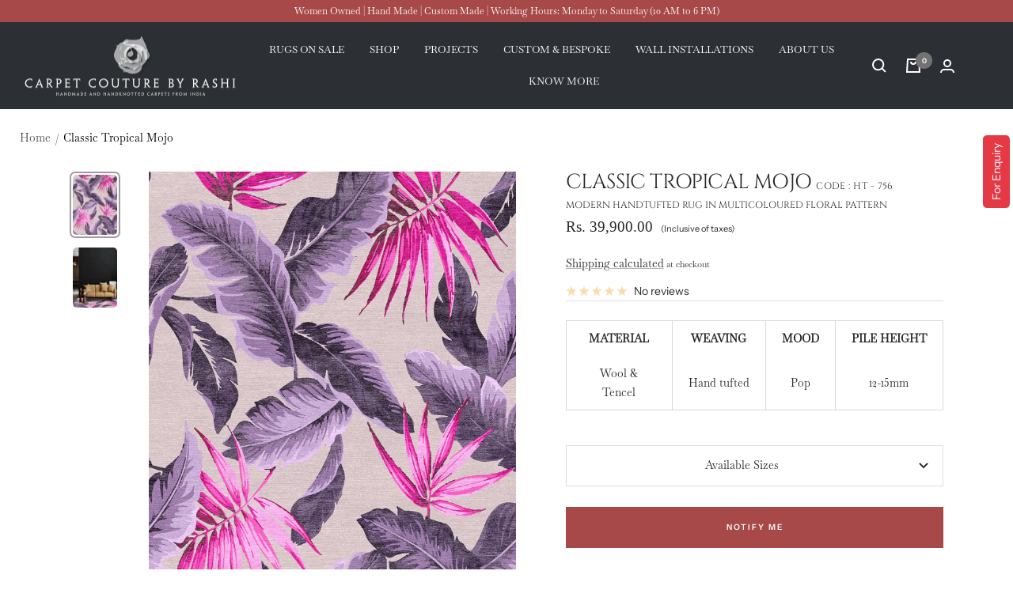

--- FILE ---
content_type: text/html; charset=utf-8
request_url: https://carpetcouture.com/products/classic-tropical-mojo
body_size: 41125
content:
<!doctype html><html class="no-js" lang="en" dir="ltr">
  <head>
    <meta charset="utf-8">
    <meta name="viewport" content="width=device-width, initial-scale=1.0, height=device-height, minimum-scale=1.0, maximum-scale=1.0">
    <meta name="theme-color" content="#ffffff">
<meta name="google-site-verification" content="d7d_zTb_01fAE9tceo7KzCXsoTOYxam-zkEu1vusK5I" />
    <title>Buy Classic Tropical Mojo Carpet Online In India | Carpet Couture</title><meta name="description" content="Buy Classic Tropical Mojo luxury rug online from Carpet Couture. Browse through wide range of carpets online. ⭐ Premium Quality ⭐Handknotted Carpets"><link rel="canonical" href="https://carpetcouture.com/products/classic-tropical-mojo"><link rel="shortcut icon" href="//carpetcouture.com/cdn/shop/files/Logo_1_a72f83ed-45b4-4754-b832-af49cc480c53_96x96.jpg?v=1757326802" type="image/png"><link rel="preconnect" href="https://cdn.shopify.com">
    <link rel="dns-prefetch" href="https://productreviews.shopifycdn.com">
    <link rel="dns-prefetch" href="https://www.google-analytics.com"><link rel="preconnect" href="https://fonts.shopifycdn.com" crossorigin><link async rel="preload" as="style" href="https://cdnjs.cloudflare.com/ajax/libs/slick-carousel/1.8.1/slick.css" onload="this.onload=null;this.rel='stylesheet'">
    <noscript><link rel="stylesheet" href="https://cdnjs.cloudflare.com/ajax/libs/slick-carousel/1.8.1/slick.css"></noscript>

    <link async rel="preload" as="style" href="https://cdnjs.cloudflare.com/ajax/libs/slick-carousel/1.8.1/slick-theme.css" onload="this.onload=null;this.rel='stylesheet'">
    <noscript><link rel="stylesheet" href="https://cdnjs.cloudflare.com/ajax/libs/slick-carousel/1.8.1/slick-theme.css"></noscript>
    <script src='https://cdnjs.cloudflare.com/ajax/libs/jquery/2.2.2/jquery.min.js' defer></script>
    
    <script src="https://cdnjs.cloudflare.com/ajax/libs/slick-carousel/1.8.1/slick.min.js" defer></script><link rel="stylesheet" href="https://cdnjs.cloudflare.com/ajax/libs/OwlCarousel2/2.2.1/assets/owl.carousel.min.css">
    <link rel="stylesheet" href="https://cdnjs.cloudflare.com/ajax/libs/OwlCarousel2/2.2.1/assets/owl.theme.default.min.css">
 
    <link rel="preload" as="style" href="//carpetcouture.com/cdn/shop/t/9/assets/theme.css?v=180727302748800065341756983412">
    <link rel="preload" as="style" href="https://cdnjs.cloudflare.com/ajax/libs/font-awesome/4.7.0/css/font-awesome.min.css">
    <link rel="preload" as="script" href="//carpetcouture.com/cdn/shop/t/9/assets/vendor.js?v=31715688253868339281667969052">
    <link rel="preload" as="script" href="//carpetcouture.com/cdn/shop/t/9/assets/theme.js?v=96189666382761489501672122377">
    <link rel="preload" as="script" href="//carpetcouture.com/cdn/shop/t/9/assets/custom.js?v=81687588670765800391667969052"><link rel="preload" as="fetch" href="/products/classic-tropical-mojo.js" crossorigin>
      <link rel="preload" as="image" imagesizes="(max-width: 999px) calc(100vw - 48px), 640px" imagesrcset="//carpetcouture.com/cdn/shop/products/Mojo_400x.jpg?v=1675408929 400w, //carpetcouture.com/cdn/shop/products/Mojo_500x.jpg?v=1675408929 500w, //carpetcouture.com/cdn/shop/products/Mojo_600x.jpg?v=1675408929 600w, //carpetcouture.com/cdn/shop/products/Mojo_700x.jpg?v=1675408929 700w, //carpetcouture.com/cdn/shop/products/Mojo_800x.jpg?v=1675408929 800w, //carpetcouture.com/cdn/shop/products/Mojo_900x.jpg?v=1675408929 900w, //carpetcouture.com/cdn/shop/products/Mojo_1000x.jpg?v=1675408929 1000w, //carpetcouture.com/cdn/shop/products/Mojo_1100x.jpg?v=1675408929 1100w, //carpetcouture.com/cdn/shop/products/Mojo_1200x.jpg?v=1675408929 1200w, //carpetcouture.com/cdn/shop/products/Mojo_1300x.jpg?v=1675408929 1300w, //carpetcouture.com/cdn/shop/products/Mojo_1400x.jpg?v=1675408929 1400w, //carpetcouture.com/cdn/shop/products/Mojo_1500x.jpg?v=1675408929 1500w, //carpetcouture.com/cdn/shop/products/Mojo_1600x.jpg?v=1675408929 1600w, //carpetcouture.com/cdn/shop/products/Mojo_1700x.jpg?v=1675408929 1700w, //carpetcouture.com/cdn/shop/products/Mojo_1800x.jpg?v=1675408929 1800w
"><link rel="preload" as="script" href="//carpetcouture.com/cdn/shop/t/9/assets/flickity.js?v=176646718982628074891667969052"><meta property="og:type" content="product">
  <meta property="og:title" content="Classic Tropical Mojo">
  <meta property="product:price:amount" content="39,900.00">
  <meta property="product:price:currency" content="INR"><meta property="og:image" content="http://carpetcouture.com/cdn/shop/products/Mojo.jpg?v=1675408929">
  <meta property="og:image:secure_url" content="https://carpetcouture.com/cdn/shop/products/Mojo.jpg?v=1675408929">
  <meta property="og:image:width" content="2000">
  <meta property="og:image:height" content="2716"><meta property="og:description" content="Buy Classic Tropical Mojo luxury rug online from Carpet Couture. Browse through wide range of carpets online. ⭐ Premium Quality ⭐Handknotted Carpets"><meta property="og:url" content="https://carpetcouture.com/products/classic-tropical-mojo">
<meta property="og:site_name" content="Carpet Couture"><meta name="twitter:card" content="summary"><meta name="twitter:title" content="Classic Tropical Mojo">
  <meta name="twitter:description" content="-In order for your rugs to retain their appearance &amp;amp; shape for a long time please remove dust &amp;amp; stains regularly.-A lighter colored rug will require cleaning more often that a darker one.-Vacuum your rug once a week &amp;amp; air it once in three months atleast.-Another effective way to clean a rug is to turn it upside down and beat it gently. This removes all the lose yarn &amp;amp; dirt drops out. Make sure you do this in an open space /outdoors.Please note it is normal for the rug to lose individual fibre when used. These are excess fibers &amp;amp; do not affect the general quality of the rug. You can remove these with a vacuum or a normal broom. There amount of fluff coming out also depends on the level of humidity and it can be higher in places with"><meta name="twitter:image" content="https://carpetcouture.com/cdn/shop/products/Mojo_1200x1200_crop_center.jpg?v=1675408929">
  <meta name="twitter:image:alt" content="">
    
  <script type="application/ld+json">
  {
    "@context": "https://schema.org",
    "@type": "Product",
    "offers": [{
          "@type": "Offer",
          "name": "5' x 8'",
          "availability":"https://schema.org/OutOfStock",
          "price": 39900.0,
          "priceCurrency": "INR",
          "priceValidUntil": "2026-02-01","sku": "HT - 756","url": "/products/classic-tropical-mojo?variant=43737093832924"
        }
],
    "brand": {
      "@type": "Brand",
      "name": "Carpet Couture"
    },
    "name": "Classic Tropical Mojo",
    "description": "-In order for your rugs to retain their appearance \u0026amp; shape for a long time please remove dust \u0026amp; stains regularly.-A lighter colored rug will require cleaning more often that a darker one.-Vacuum your rug once a week \u0026amp; air it once in three months atleast.-Another effective way to clean a rug is to turn it upside down and beat it gently. This removes all the lose yarn \u0026amp; dirt drops out. Make sure you do this in an open space \/outdoors.Please note it is normal for the rug to lose individual fibre when used. These are excess fibers \u0026amp; do not affect the general quality of the rug. You can remove these with a vacuum or a normal broom. There amount of fluff coming out also depends on the level of humidity and it can be higher in places with high humidity. This is not a defect and your carpet will not get damaged no matter how much fluff comes out of it.",
    "category": "",
    "url": "/products/classic-tropical-mojo",
    "sku": "HT - 756",
    "image": {
      "@type": "ImageObject",
      "url": "https://carpetcouture.com/cdn/shop/products/Mojo_1024x.jpg?v=1675408929",
      "image": "https://carpetcouture.com/cdn/shop/products/Mojo_1024x.jpg?v=1675408929",
      "name": "",
      "width": "1024",
      "height": "1024"
    }
  }
  </script>



  <script type="application/ld+json">
  {
    "@context": "https://schema.org",
    "@type": "BreadcrumbList",
  "itemListElement": [{
      "@type": "ListItem",
      "position": 1,
      "name": "Home",
      "item": "https://carpetcouture.com"
    },{
          "@type": "ListItem",
          "position": 2,
          "name": "Classic Tropical Mojo",
          "item": "https://carpetcouture.com/products/classic-tropical-mojo"
        }]
  }
  </script>


    <link rel="preload" href="//carpetcouture.com/cdn/fonts/open_sans/opensans_n4.c32e4d4eca5273f6d4ee95ddf54b5bbb75fc9b61.woff2" as="font" type="font/woff2" crossorigin><link rel="preload" href="//carpetcouture.com/cdn/fonts/instrument_sans/instrumentsans_n4.db86542ae5e1596dbdb28c279ae6c2086c4c5bfa.woff2" as="font" type="font/woff2" crossorigin><style>
  /* Typography (heading) */
  @font-face {
  font-family: "Open Sans";
  font-weight: 400;
  font-style: normal;
  font-display: swap;
  src: url("//carpetcouture.com/cdn/fonts/open_sans/opensans_n4.c32e4d4eca5273f6d4ee95ddf54b5bbb75fc9b61.woff2") format("woff2"),
       url("//carpetcouture.com/cdn/fonts/open_sans/opensans_n4.5f3406f8d94162b37bfa232b486ac93ee892406d.woff") format("woff");
}

@font-face {
  font-family: "Open Sans";
  font-weight: 400;
  font-style: italic;
  font-display: swap;
  src: url("//carpetcouture.com/cdn/fonts/open_sans/opensans_i4.6f1d45f7a46916cc95c694aab32ecbf7509cbf33.woff2") format("woff2"),
       url("//carpetcouture.com/cdn/fonts/open_sans/opensans_i4.4efaa52d5a57aa9a57c1556cc2b7465d18839daa.woff") format("woff");
}

/* Typography (body) */
  @font-face {
  font-family: "Instrument Sans";
  font-weight: 400;
  font-style: normal;
  font-display: swap;
  src: url("//carpetcouture.com/cdn/fonts/instrument_sans/instrumentsans_n4.db86542ae5e1596dbdb28c279ae6c2086c4c5bfa.woff2") format("woff2"),
       url("//carpetcouture.com/cdn/fonts/instrument_sans/instrumentsans_n4.510f1b081e58d08c30978f465518799851ef6d8b.woff") format("woff");
}

@font-face {
  font-family: "Instrument Sans";
  font-weight: 400;
  font-style: italic;
  font-display: swap;
  src: url("//carpetcouture.com/cdn/fonts/instrument_sans/instrumentsans_i4.028d3c3cd8d085648c808ceb20cd2fd1eb3560e5.woff2") format("woff2"),
       url("//carpetcouture.com/cdn/fonts/instrument_sans/instrumentsans_i4.7e90d82df8dee29a99237cd19cc529d2206706a2.woff") format("woff");
}

@font-face {
  font-family: "Instrument Sans";
  font-weight: 600;
  font-style: normal;
  font-display: swap;
  src: url("//carpetcouture.com/cdn/fonts/instrument_sans/instrumentsans_n6.27dc66245013a6f7f317d383a3cc9a0c347fb42d.woff2") format("woff2"),
       url("//carpetcouture.com/cdn/fonts/instrument_sans/instrumentsans_n6.1a71efbeeb140ec495af80aad612ad55e19e6d0e.woff") format("woff");
}

@font-face {
  font-family: "Instrument Sans";
  font-weight: 600;
  font-style: italic;
  font-display: swap;
  src: url("//carpetcouture.com/cdn/fonts/instrument_sans/instrumentsans_i6.ba8063f6adfa1e7ffe690cc5efa600a1e0a8ec32.woff2") format("woff2"),
       url("//carpetcouture.com/cdn/fonts/instrument_sans/instrumentsans_i6.a5bb29b76a0bb820ddaa9417675a5d0bafaa8c1f.woff") format("woff");
}

:root {--heading-color: 40, 40, 40;
    --text-color: 40, 40, 40;
    --background: 255, 255, 255;
    --secondary-background: 168, 73, 73;
    --border-color: 223, 223, 223;
    --border-color-darker: 169, 169, 169;
    --success-color: 46, 158, 123;
    --success-background: 213, 236, 229;
    --error-color: 222, 42, 42;
    --error-background: 253, 240, 240;
    --primary-button-background: 168, 73, 73;
    --primary-button-text-color: 255, 255, 255;
    --secondary-button-background: 44, 47, 51;
    --secondary-button-text-color: 255, 255, 255;
    --product-star-rating: 246, 164, 41;
    --product-on-sale-accent: 168, 73, 73;
    --product-sold-out-accent: 168, 73, 73;
    --product-custom-label-background: 168, 73, 73;
    --product-custom-label-text-color: 255, 255, 255;
    --product-custom-label-2-background: 243, 255, 52;
    --product-custom-label-2-text-color: 0, 0, 0;
    --product-low-stock-text-color: 222, 42, 42;
    --product-in-stock-text-color: 46, 158, 123;
    --loading-bar-background: 40, 40, 40;

    /* We duplicate some "base" colors as root colors, which is useful to use on drawer elements or popover without. Those should not be overridden to avoid issues */
    --root-heading-color: 40, 40, 40;
    --root-text-color: 40, 40, 40;
    --root-background: 255, 255, 255;
    --root-border-color: 223, 223, 223;
    --root-primary-button-background: 168, 73, 73;
    --root-primary-button-text-color: 255, 255, 255;

    --base-font-size: 12px;
    --heading-font-family: "Open Sans", sans-serif;
    --heading-font-weight: 400;
    --heading-font-style: normal;
    --heading-text-transform: normal;
    --text-font-family: "Instrument Sans", sans-serif;
    --text-font-weight: 400;
    --text-font-style: normal;
    --text-font-bold-weight: 600;

    /* Typography (font size) */
    --heading-xxsmall-font-size: 11px;
    --heading-xsmall-font-size: 11px;
    --heading-small-font-size: 12px;
    --heading-large-font-size: 36px;
    --heading-h1-font-size: 36px;
    --heading-h2-font-size: 30px;
    --heading-h3-font-size: 26px;
    --heading-h4-font-size: 24px;
    --heading-h5-font-size: 20px;
    --heading-h6-font-size: 16px;

    /* Control the look and feel of the theme by changing radius of various elements */
    --button-border-radius: 0px;
    --block-border-radius: 0px;
    --block-border-radius-reduced: 0px;
    --color-swatch-border-radius: 0px;

    /* Button size */
    --button-height: 48px;
    --button-small-height: 40px;

    /* Form related */
    --form-input-field-height: 48px;
    --form-input-gap: 16px;
    --form-submit-margin: 24px;

    /* Product listing related variables */
    --product-list-block-spacing: 32px;

    /* Video related */
    --play-button-background: 255, 255, 255;
    --play-button-arrow: 40, 40, 40;

    /* RTL support */
    --transform-logical-flip: 1;
    --transform-origin-start: left;
    --transform-origin-end: right;

    /* Other */
    --zoom-cursor-svg-url: url(//carpetcouture.com/cdn/shop/t/9/assets/zoom-cursor.svg?v=39908859784506347231667969052);
    --arrow-right-svg-url: url(//carpetcouture.com/cdn/shop/t/9/assets/arrow-right.svg?v=40046868119262634591667969052);
    --arrow-left-svg-url: url(//carpetcouture.com/cdn/shop/t/9/assets/arrow-left.svg?v=158856395986752206651667969052);

    /* Some useful variables that we can reuse in our CSS. Some explanation are needed for some of them:
       - container-max-width-minus-gutters: represents the container max width without the edge gutters
       - container-outer-width: considering the screen width, represent all the space outside the container
       - container-outer-margin: same as container-outer-width but get set to 0 inside a container
       - container-inner-width: the effective space inside the container (minus gutters)
       - grid-column-width: represents the width of a single column of the grid
       - vertical-breather: this is a variable that defines the global "spacing" between sections, and inside the section
                            to create some "breath" and minimum spacing
     */
    --container-max-width: 1600px;
    --container-gutter: 24px;
    --container-max-width-minus-gutters: calc(var(--container-max-width) - (var(--container-gutter)) * 2);
    --container-outer-width: max(calc((100vw - var(--container-max-width-minus-gutters)) / 2), var(--container-gutter));
    --container-outer-margin: var(--container-outer-width);
    --container-inner-width: calc(100vw - var(--container-outer-width) * 2);

    --grid-column-count: 10;
    --grid-gap: 24px;
    --grid-column-width: calc((100vw - var(--container-outer-width) * 2 - var(--grid-gap) * (var(--grid-column-count) - 1)) / var(--grid-column-count));

    --vertical-breather: 48px;
    --vertical-breather-tight: 48px;

    /* Shopify related variables */
    --payment-terms-background-color: #ffffff;
  }

  @media screen and (min-width: 741px) {
    :root {
      --container-gutter: 25px;
      --grid-column-count: 20;
      --vertical-breather: 64px;
      --vertical-breather-tight: 64px;

      /* Typography (font size) */
      --heading-xsmall-font-size: 12px;
      --heading-small-font-size: 13px;
      --heading-large-font-size: 52px;
      --heading-h1-font-size: 48px;
      --heading-h2-font-size: 38px;
      --heading-h3-font-size: 32px;
      --heading-h4-font-size: 24px;
      --heading-h5-font-size: 20px;
      --heading-h6-font-size: 18px;

      /* Form related */
      --form-input-field-height: 52px;
      --form-submit-margin: 32px;

      /* Button size */
      --button-height: 52px;
      --button-small-height: 44px;
    }
  }

  @media screen and (min-width: 1200px) {
    :root {
      --vertical-breather: 20px;
      --vertical-breather-tight: 64px;
      --product-list-block-spacing: 48px;

      /* Typography */
      --heading-large-font-size: 64px;
      --heading-h1-font-size: 56px;
      --heading-h2-font-size: 48px;
      --heading-h3-font-size: 36px;
      --heading-h4-font-size: 30px;
      --heading-h5-font-size: 24px;
      --heading-h6-font-size: 18px;
    }
  }

  @media screen and (min-width: 1600px) {
    :root {
      --vertical-breather: 30px;
      --vertical-breather-tight: 64px;
    }
  }
</style>
    <script>
  // This allows to expose several variables to the global scope, to be used in scripts
  window.themeVariables = {
    settings: {
      direction: "ltr",
      pageType: "product",
      cartCount: 0,
      moneyFormat: "\u003cspan class=money\u003eRs. {{amount}}\u003c\/span\u003e",
      moneyWithCurrencyFormat: "\u003cspan class=money\u003eRs. {{amount}}\u003c\/span\u003e",
      showVendor: false,
      discountMode: "saving",
      currencyCodeEnabled: false,
      searchMode: "product,article,collection",
      searchUnavailableProducts: "last",
      cartType: "drawer",
      cartCurrency: "INR",
      mobileZoomFactor: 2.5
    },

    routes: {
      host: "carpetcouture.com",
      rootUrl: "\/",
      rootUrlWithoutSlash: '',
      cartUrl: "\/cart",
      cartAddUrl: "\/cart\/add",
      cartChangeUrl: "\/cart\/change",
      searchUrl: "\/search",
      predictiveSearchUrl: "\/search\/suggest",
      productRecommendationsUrl: "\/recommendations\/products"
    },

    strings: {
      accessibilityDelete: "Delete",
      accessibilityClose: "Close",
      collectionSoldOut: "CUSTOM ORDER VIA WHATSAPP",
      collectionDiscount: "Save @savings@",
      productSalePrice: "Sale price",
      productRegularPrice: "Regular price",
      productFormUnavailable: "Unavailable",
      productFormSoldOut: "CUSTOM ORDER VIA WHATSAPP",
      productFormPreOrder: "Pre-order",
      productFormAddToCart: "Add to cart",
      searchNoResults: "No results could be found.",
      searchNewSearch: "New search",
      searchProducts: "Products",
      searchArticles: "Journal",
      searchPages: "Pages",
      searchCollections: "Collections",
      cartViewCart: "View cart",
      cartItemAdded: "Item added to your cart!",
      cartItemAddedShort: "Added to your cart!",
      cartAddOrderNote: "Add order note",
      cartEditOrderNote: "Edit order note",
      shippingEstimatorNoResults: "Sorry, we do not ship to your address.",
      shippingEstimatorOneResult: "There is one shipping rate for your address:",
      shippingEstimatorMultipleResults: "There are several shipping rates for your address:",
      shippingEstimatorError: "One or more error occurred while retrieving shipping rates:"
    },

    libs: {
      flickity: "\/\/carpetcouture.com\/cdn\/shop\/t\/9\/assets\/flickity.js?v=176646718982628074891667969052",
      photoswipe: "\/\/carpetcouture.com\/cdn\/shop\/t\/9\/assets\/photoswipe.js?v=132268647426145925301667969052",
      qrCode: "\/\/carpetcouture.com\/cdn\/shopifycloud\/storefront\/assets\/themes_support\/vendor\/qrcode-3f2b403b.js"
    },

    breakpoints: {
      phone: 'screen and (max-width: 740px)',
      tablet: 'screen and (min-width: 741px) and (max-width: 999px)',
      tabletAndUp: 'screen and (min-width: 741px)',
      pocket: 'screen and (max-width: 999px)',
      lap: 'screen and (min-width: 1000px) and (max-width: 1199px)',
      lapAndUp: 'screen and (min-width: 1000px)',
      desktop: 'screen and (min-width: 1200px)',
      wide: 'screen and (min-width: 1400px)'
    }
  };

  window.addEventListener('pageshow', async () => {
    const cartContent = await (await fetch(`${window.themeVariables.routes.cartUrl}.js`, {cache: 'reload'})).json();
    document.documentElement.dispatchEvent(new CustomEvent('cart:refresh', {detail: {cart: cartContent}}));
  });

  if ('noModule' in HTMLScriptElement.prototype) {
    // Old browsers (like IE) that does not support module will be considered as if not executing JS at all
    document.documentElement.className = document.documentElement.className.replace('no-js', 'js');

    requestAnimationFrame(() => {
      const viewportHeight = (window.visualViewport ? window.visualViewport.height : document.documentElement.clientHeight);
      document.documentElement.style.setProperty('--window-height',viewportHeight + 'px');
    });
  }// We save the product ID in local storage to be eventually used for recently viewed section
    try {
      const items = JSON.parse(localStorage.getItem('theme:recently-viewed-products') || '[]');

      // We check if the current product already exists, and if it does not, we add it at the start
      if (!items.includes(7961191907548)) {
        items.unshift(7961191907548);
      }

      localStorage.setItem('theme:recently-viewed-products', JSON.stringify(items.slice(0, 20)));
    } catch (e) {
      // Safari in private mode does not allow setting item, we silently fail
    }</script>


    <link rel="stylesheet" href="//carpetcouture.com/cdn/shop/t/9/assets/theme.css?v=180727302748800065341756983412">
    <link rel="stylesheet" href="https://cdnjs.cloudflare.com/ajax/libs/font-awesome/4.7.0/css/font-awesome.min.css">
    <link rel="stylesheet" href="//carpetcouture.com/cdn/shop/t/9/assets/style.css?v=94008186974694916731758181796">
    <link rel="stylesheet" href="//carpetcouture.com/cdn/shop/t/9/assets/responsive.css?v=24341665101253131381747910158">
    <link rel="stylesheet" href="//carpetcouture.com/cdn/shop/t/9/assets/custom.scss?v=111603181540343972631667969052">
    
    <script src="//carpetcouture.com/cdn/shop/t/9/assets/vendor.js?v=31715688253868339281667969052" defer></script>
    <script src="//carpetcouture.com/cdn/shop/t/9/assets/theme.js?v=96189666382761489501672122377" defer></script>
    <script src="//carpetcouture.com/cdn/shop/t/9/assets/custom.js?v=81687588670765800391667969052" defer></script>

<link rel="stylesheet" href="https://cdnjs.cloudflare.com/ajax/libs/OwlCarousel2/2.2.1/assets/owl.carousel.min.css">
<link rel="stylesheet" href="https://cdnjs.cloudflare.com/ajax/libs/OwlCarousel2/2.2.1/assets/owl.theme.default.min.css">

    <script>window.performance && window.performance.mark && window.performance.mark('shopify.content_for_header.start');</script><meta name="google-site-verification" content="o2kA5G-3KLZyxId7lym4NqDNdGTBEJZiM_9gVqpQeIQ">
<meta id="shopify-digital-wallet" name="shopify-digital-wallet" content="/64153354460/digital_wallets/dialog">
<link rel="alternate" type="application/json+oembed" href="https://carpetcouture.com/products/classic-tropical-mojo.oembed">
<script async="async" src="/checkouts/internal/preloads.js?locale=en-IN"></script>
<script id="shopify-features" type="application/json">{"accessToken":"3f81604099c757d5b90183f4c6e1bfb6","betas":["rich-media-storefront-analytics"],"domain":"carpetcouture.com","predictiveSearch":true,"shopId":64153354460,"locale":"en"}</script>
<script>var Shopify = Shopify || {};
Shopify.shop = "carpet-couture.myshopify.com";
Shopify.locale = "en";
Shopify.currency = {"active":"INR","rate":"1.0"};
Shopify.country = "IN";
Shopify.theme = {"name":"Manish-Carpet Couture - pdp","id":136626372828,"schema_name":"Focal","schema_version":"8.10.1","theme_store_id":714,"role":"main"};
Shopify.theme.handle = "null";
Shopify.theme.style = {"id":null,"handle":null};
Shopify.cdnHost = "carpetcouture.com/cdn";
Shopify.routes = Shopify.routes || {};
Shopify.routes.root = "/";</script>
<script type="module">!function(o){(o.Shopify=o.Shopify||{}).modules=!0}(window);</script>
<script>!function(o){function n(){var o=[];function n(){o.push(Array.prototype.slice.apply(arguments))}return n.q=o,n}var t=o.Shopify=o.Shopify||{};t.loadFeatures=n(),t.autoloadFeatures=n()}(window);</script>
<script id="shop-js-analytics" type="application/json">{"pageType":"product"}</script>
<script defer="defer" async type="module" src="//carpetcouture.com/cdn/shopifycloud/shop-js/modules/v2/client.init-shop-cart-sync_BT-GjEfc.en.esm.js"></script>
<script defer="defer" async type="module" src="//carpetcouture.com/cdn/shopifycloud/shop-js/modules/v2/chunk.common_D58fp_Oc.esm.js"></script>
<script defer="defer" async type="module" src="//carpetcouture.com/cdn/shopifycloud/shop-js/modules/v2/chunk.modal_xMitdFEc.esm.js"></script>
<script type="module">
  await import("//carpetcouture.com/cdn/shopifycloud/shop-js/modules/v2/client.init-shop-cart-sync_BT-GjEfc.en.esm.js");
await import("//carpetcouture.com/cdn/shopifycloud/shop-js/modules/v2/chunk.common_D58fp_Oc.esm.js");
await import("//carpetcouture.com/cdn/shopifycloud/shop-js/modules/v2/chunk.modal_xMitdFEc.esm.js");

  window.Shopify.SignInWithShop?.initShopCartSync?.({"fedCMEnabled":true,"windoidEnabled":true});

</script>
<script>(function() {
  var isLoaded = false;
  function asyncLoad() {
    if (isLoaded) return;
    isLoaded = true;
    var urls = ["https:\/\/cdn.nfcube.com\/instafeed-cb2b081ba3ee5bed58b10aed3eb99f75.js?shop=carpet-couture.myshopify.com","\/\/cdn.wishpond.net\/connect.js?merchantId=1821986\u0026writeKey=0a2f26620d41\u0026shop=carpet-couture.myshopify.com","https:\/\/zipcode.ens.enterprises\/server?shop=carpet-couture.myshopify.com","https:\/\/upsell-app.logbase.io\/lb-upsell.js?shop=carpet-couture.myshopify.com","https:\/\/zooomyapps.com\/wishlist\/ZooomyOrders.js?shop=carpet-couture.myshopify.com","https:\/\/app.identixweb.com\/url-short-link-generator\/assets\/js\/url-short-link.js?shop=carpet-couture.myshopify.com","https:\/\/s3.ap-south-1.amazonaws.com\/cdn.limechat.ai\/packs\/js\/lc_fb_shopify.prod.min.js?shop=carpet-couture.myshopify.com"];
    for (var i = 0; i < urls.length; i++) {
      var s = document.createElement('script');
      s.type = 'text/javascript';
      s.async = true;
      s.src = urls[i];
      var x = document.getElementsByTagName('script')[0];
      x.parentNode.insertBefore(s, x);
    }
  };
  if(window.attachEvent) {
    window.attachEvent('onload', asyncLoad);
  } else {
    window.addEventListener('load', asyncLoad, false);
  }
})();</script>
<script id="__st">var __st={"a":64153354460,"offset":19800,"reqid":"a5aec3a2-b9e2-4092-96e1-8297446eaaa5-1769090273","pageurl":"carpetcouture.com\/products\/classic-tropical-mojo","u":"e1ae23ddfc08","p":"product","rtyp":"product","rid":7961191907548};</script>
<script>window.ShopifyPaypalV4VisibilityTracking = true;</script>
<script id="captcha-bootstrap">!function(){'use strict';const t='contact',e='account',n='new_comment',o=[[t,t],['blogs',n],['comments',n],[t,'customer']],c=[[e,'customer_login'],[e,'guest_login'],[e,'recover_customer_password'],[e,'create_customer']],r=t=>t.map((([t,e])=>`form[action*='/${t}']:not([data-nocaptcha='true']) input[name='form_type'][value='${e}']`)).join(','),a=t=>()=>t?[...document.querySelectorAll(t)].map((t=>t.form)):[];function s(){const t=[...o],e=r(t);return a(e)}const i='password',u='form_key',d=['recaptcha-v3-token','g-recaptcha-response','h-captcha-response',i],f=()=>{try{return window.sessionStorage}catch{return}},m='__shopify_v',_=t=>t.elements[u];function p(t,e,n=!1){try{const o=window.sessionStorage,c=JSON.parse(o.getItem(e)),{data:r}=function(t){const{data:e,action:n}=t;return t[m]||n?{data:e,action:n}:{data:t,action:n}}(c);for(const[e,n]of Object.entries(r))t.elements[e]&&(t.elements[e].value=n);n&&o.removeItem(e)}catch(o){console.error('form repopulation failed',{error:o})}}const l='form_type',E='cptcha';function T(t){t.dataset[E]=!0}const w=window,h=w.document,L='Shopify',v='ce_forms',y='captcha';let A=!1;((t,e)=>{const n=(g='f06e6c50-85a8-45c8-87d0-21a2b65856fe',I='https://cdn.shopify.com/shopifycloud/storefront-forms-hcaptcha/ce_storefront_forms_captcha_hcaptcha.v1.5.2.iife.js',D={infoText:'Protected by hCaptcha',privacyText:'Privacy',termsText:'Terms'},(t,e,n)=>{const o=w[L][v],c=o.bindForm;if(c)return c(t,g,e,D).then(n);var r;o.q.push([[t,g,e,D],n]),r=I,A||(h.body.append(Object.assign(h.createElement('script'),{id:'captcha-provider',async:!0,src:r})),A=!0)});var g,I,D;w[L]=w[L]||{},w[L][v]=w[L][v]||{},w[L][v].q=[],w[L][y]=w[L][y]||{},w[L][y].protect=function(t,e){n(t,void 0,e),T(t)},Object.freeze(w[L][y]),function(t,e,n,w,h,L){const[v,y,A,g]=function(t,e,n){const i=e?o:[],u=t?c:[],d=[...i,...u],f=r(d),m=r(i),_=r(d.filter((([t,e])=>n.includes(e))));return[a(f),a(m),a(_),s()]}(w,h,L),I=t=>{const e=t.target;return e instanceof HTMLFormElement?e:e&&e.form},D=t=>v().includes(t);t.addEventListener('submit',(t=>{const e=I(t);if(!e)return;const n=D(e)&&!e.dataset.hcaptchaBound&&!e.dataset.recaptchaBound,o=_(e),c=g().includes(e)&&(!o||!o.value);(n||c)&&t.preventDefault(),c&&!n&&(function(t){try{if(!f())return;!function(t){const e=f();if(!e)return;const n=_(t);if(!n)return;const o=n.value;o&&e.removeItem(o)}(t);const e=Array.from(Array(32),(()=>Math.random().toString(36)[2])).join('');!function(t,e){_(t)||t.append(Object.assign(document.createElement('input'),{type:'hidden',name:u})),t.elements[u].value=e}(t,e),function(t,e){const n=f();if(!n)return;const o=[...t.querySelectorAll(`input[type='${i}']`)].map((({name:t})=>t)),c=[...d,...o],r={};for(const[a,s]of new FormData(t).entries())c.includes(a)||(r[a]=s);n.setItem(e,JSON.stringify({[m]:1,action:t.action,data:r}))}(t,e)}catch(e){console.error('failed to persist form',e)}}(e),e.submit())}));const S=(t,e)=>{t&&!t.dataset[E]&&(n(t,e.some((e=>e===t))),T(t))};for(const o of['focusin','change'])t.addEventListener(o,(t=>{const e=I(t);D(e)&&S(e,y())}));const B=e.get('form_key'),M=e.get(l),P=B&&M;t.addEventListener('DOMContentLoaded',(()=>{const t=y();if(P)for(const e of t)e.elements[l].value===M&&p(e,B);[...new Set([...A(),...v().filter((t=>'true'===t.dataset.shopifyCaptcha))])].forEach((e=>S(e,t)))}))}(h,new URLSearchParams(w.location.search),n,t,e,['guest_login'])})(!0,!1)}();</script>
<script integrity="sha256-4kQ18oKyAcykRKYeNunJcIwy7WH5gtpwJnB7kiuLZ1E=" data-source-attribution="shopify.loadfeatures" defer="defer" src="//carpetcouture.com/cdn/shopifycloud/storefront/assets/storefront/load_feature-a0a9edcb.js" crossorigin="anonymous"></script>
<script data-source-attribution="shopify.dynamic_checkout.dynamic.init">var Shopify=Shopify||{};Shopify.PaymentButton=Shopify.PaymentButton||{isStorefrontPortableWallets:!0,init:function(){window.Shopify.PaymentButton.init=function(){};var t=document.createElement("script");t.src="https://carpetcouture.com/cdn/shopifycloud/portable-wallets/latest/portable-wallets.en.js",t.type="module",document.head.appendChild(t)}};
</script>
<script data-source-attribution="shopify.dynamic_checkout.buyer_consent">
  function portableWalletsHideBuyerConsent(e){var t=document.getElementById("shopify-buyer-consent"),n=document.getElementById("shopify-subscription-policy-button");t&&n&&(t.classList.add("hidden"),t.setAttribute("aria-hidden","true"),n.removeEventListener("click",e))}function portableWalletsShowBuyerConsent(e){var t=document.getElementById("shopify-buyer-consent"),n=document.getElementById("shopify-subscription-policy-button");t&&n&&(t.classList.remove("hidden"),t.removeAttribute("aria-hidden"),n.addEventListener("click",e))}window.Shopify?.PaymentButton&&(window.Shopify.PaymentButton.hideBuyerConsent=portableWalletsHideBuyerConsent,window.Shopify.PaymentButton.showBuyerConsent=portableWalletsShowBuyerConsent);
</script>
<script data-source-attribution="shopify.dynamic_checkout.cart.bootstrap">document.addEventListener("DOMContentLoaded",(function(){function t(){return document.querySelector("shopify-accelerated-checkout-cart, shopify-accelerated-checkout")}if(t())Shopify.PaymentButton.init();else{new MutationObserver((function(e,n){t()&&(Shopify.PaymentButton.init(),n.disconnect())})).observe(document.body,{childList:!0,subtree:!0})}}));
</script>

<script>window.performance && window.performance.mark && window.performance.mark('shopify.content_for_header.end');</script>
  
    <!-- Upsell & Cross Sell - Selleasy by Logbase - Starts -->
      <script src='https://upsell-app.logbase.io/lb-upsell.js?shop=carpet-couture.myshopify.com' defer></script>
    <!-- Upsell & Cross Sell - Selleasy by Logbase - Ends -->
    


<!-- Google tag (gtag.js) -->
<!--<script async src="https://www.googletagmanager.com/gtag/js?id=AW-834232148"></script>
<script>
  window.dataLayer = window.dataLayer || [];
  function gtag(){dataLayer.push(arguments);}
  gtag('js', new Date());

  gtag('config', 'AW-834232148');
</script>-->
    <!-- Google Tag Manager -->
<script>(function(w,d,s,l,i){w[l]=w[l]||[];w[l].push({'gtm.start':
new Date().getTime(),event:'gtm.js'});var f=d.getElementsByTagName(s)[0],
j=d.createElement(s),dl=l!='dataLayer'?'&l='+l:'';j.async=true;j.src=
'https://www.googletagmanager.com/gtm.js?id='+i+dl;f.parentNode.insertBefore(j,f);
})(window,document,'script','dataLayer','GTM-M83DXR4');</script>
<!-- End Google Tag Manager -->
<!-- Event snippet for Lead conversion page
In your html page, add the snippet and call gtag_report_conversion when someone clicks on the chosen link or button. -->
<!--<script>
function gtag_report_conversion(url) {
  var callback = function () {
    if (typeof(url) != 'undefined') {
      window.location = url;
    }
  };
  gtag('event', 'conversion', {
      'send_to': 'AW-834232148/2nKcCOv4nXUQ1L7ljQM',
      'event_callback': callback
  });
  return false;
}
</script>-->
<!--<script>
function gtag_report_conversion(url) {
  var callback = function () {
    if (typeof(url) != 'undefined') {
      window.location = url;
    }
  };
  if (window.location.href.indexOf('contact_posted') > -1) {
    gtag('event', 'conversion', {
      'send_to': 'AW-834232148/2nKcCOv4nXUQ1L7ljQM',
      'event_callback': callback
    });
  }
}
</script>-->
<!-- Google tag (gtag.js) -->
<!--<script async src="https://www.googletagmanager.com/gtag/js?id=G-ZD5WJ7SNC2"></script>
<script>
  window.dataLayer = window.dataLayer || [];
  function gtag(){dataLayer.push(arguments);}
  gtag('js', new Date());

  gtag('config', 'G-ZD5WJ7SNC2');
</script>-->
    <!--<meta name="p:domain_verify" content="177e6f440163ec3522c3c1ba5d0894e7"/>
    <script type="text/javascript">
    (function(c,l,a,r,i,t,y){
        c[a]=c[a]||function(){(c[a].q=c[a].q||[]).push(arguments)};
        t=l.createElement(r);t.async=1;t.src="https://www.clarity.ms/tag/"+i;
        y=l.getElementsByTagName(r)[0];y.parentNode.insertBefore(t,y);
    })(window, document, "clarity", "script", "qr2sh0iv4b");
</script>-->


<!-- Meta Pixel Code -->
<script>
!function(f,b,e,v,n,t,s)
{if(f.fbq)return;n=f.fbq=function(){n.callMethod?
n.callMethod.apply(n,arguments):n.queue.push(arguments)};
if(!f._fbq)f._fbq=n;n.push=n;n.loaded=!0;n.version='2.0';
n.queue=[];t=b.createElement(e);t.async=!0;
t.src=v;s=b.getElementsByTagName(e)[0];
s.parentNode.insertBefore(t,s)}(window, document,'script',
'https://connect.facebook.net/en_US/fbevents.js');
fbq('init', '1131053415111786');
fbq('track', 'PageView');
</script>
<noscript><img height="1" width="1" style="display:none"
src="https://www.facebook.com/tr?id=1131053415111786&ev=PageView&noscript=1"
/></noscript>
<!-- End Meta Pixel Code -->
<!-- Meta Pixel Code -->
<script>
!function(f,b,e,v,n,t,s)
{if(f.fbq)return;n=f.fbq=function(){n.callMethod?
n.callMethod.apply(n,arguments):n.queue.push(arguments)};
if(!f._fbq)f._fbq=n;n.push=n;n.loaded=!0;n.version='2.0';
n.queue=[];t=b.createElement(e);t.async=!0;
t.src=v;s=b.getElementsByTagName(e)[0];
s.parentNode.insertBefore(t,s)}(window, document,'script',
'https://connect.facebook.net/en_US/fbevents.js');
fbq('init', '740814506127507');
fbq('track', 'PageView');
</script>
<noscript><img height="1" width="1" style="display:none"
src="https://www.facebook.com/tr?id=740814506127507&ev=PageView&noscript=1"
/></noscript>
<!-- End Meta Pixel Code -->
<link href="https://monorail-edge.shopifysvc.com" rel="dns-prefetch">
<script>(function(){if ("sendBeacon" in navigator && "performance" in window) {try {var session_token_from_headers = performance.getEntriesByType('navigation')[0].serverTiming.find(x => x.name == '_s').description;} catch {var session_token_from_headers = undefined;}var session_cookie_matches = document.cookie.match(/_shopify_s=([^;]*)/);var session_token_from_cookie = session_cookie_matches && session_cookie_matches.length === 2 ? session_cookie_matches[1] : "";var session_token = session_token_from_headers || session_token_from_cookie || "";function handle_abandonment_event(e) {var entries = performance.getEntries().filter(function(entry) {return /monorail-edge.shopifysvc.com/.test(entry.name);});if (!window.abandonment_tracked && entries.length === 0) {window.abandonment_tracked = true;var currentMs = Date.now();var navigation_start = performance.timing.navigationStart;var payload = {shop_id: 64153354460,url: window.location.href,navigation_start,duration: currentMs - navigation_start,session_token,page_type: "product"};window.navigator.sendBeacon("https://monorail-edge.shopifysvc.com/v1/produce", JSON.stringify({schema_id: "online_store_buyer_site_abandonment/1.1",payload: payload,metadata: {event_created_at_ms: currentMs,event_sent_at_ms: currentMs}}));}}window.addEventListener('pagehide', handle_abandonment_event);}}());</script>
<script id="web-pixels-manager-setup">(function e(e,d,r,n,o){if(void 0===o&&(o={}),!Boolean(null===(a=null===(i=window.Shopify)||void 0===i?void 0:i.analytics)||void 0===a?void 0:a.replayQueue)){var i,a;window.Shopify=window.Shopify||{};var t=window.Shopify;t.analytics=t.analytics||{};var s=t.analytics;s.replayQueue=[],s.publish=function(e,d,r){return s.replayQueue.push([e,d,r]),!0};try{self.performance.mark("wpm:start")}catch(e){}var l=function(){var e={modern:/Edge?\/(1{2}[4-9]|1[2-9]\d|[2-9]\d{2}|\d{4,})\.\d+(\.\d+|)|Firefox\/(1{2}[4-9]|1[2-9]\d|[2-9]\d{2}|\d{4,})\.\d+(\.\d+|)|Chrom(ium|e)\/(9{2}|\d{3,})\.\d+(\.\d+|)|(Maci|X1{2}).+ Version\/(15\.\d+|(1[6-9]|[2-9]\d|\d{3,})\.\d+)([,.]\d+|)( \(\w+\)|)( Mobile\/\w+|) Safari\/|Chrome.+OPR\/(9{2}|\d{3,})\.\d+\.\d+|(CPU[ +]OS|iPhone[ +]OS|CPU[ +]iPhone|CPU IPhone OS|CPU iPad OS)[ +]+(15[._]\d+|(1[6-9]|[2-9]\d|\d{3,})[._]\d+)([._]\d+|)|Android:?[ /-](13[3-9]|1[4-9]\d|[2-9]\d{2}|\d{4,})(\.\d+|)(\.\d+|)|Android.+Firefox\/(13[5-9]|1[4-9]\d|[2-9]\d{2}|\d{4,})\.\d+(\.\d+|)|Android.+Chrom(ium|e)\/(13[3-9]|1[4-9]\d|[2-9]\d{2}|\d{4,})\.\d+(\.\d+|)|SamsungBrowser\/([2-9]\d|\d{3,})\.\d+/,legacy:/Edge?\/(1[6-9]|[2-9]\d|\d{3,})\.\d+(\.\d+|)|Firefox\/(5[4-9]|[6-9]\d|\d{3,})\.\d+(\.\d+|)|Chrom(ium|e)\/(5[1-9]|[6-9]\d|\d{3,})\.\d+(\.\d+|)([\d.]+$|.*Safari\/(?![\d.]+ Edge\/[\d.]+$))|(Maci|X1{2}).+ Version\/(10\.\d+|(1[1-9]|[2-9]\d|\d{3,})\.\d+)([,.]\d+|)( \(\w+\)|)( Mobile\/\w+|) Safari\/|Chrome.+OPR\/(3[89]|[4-9]\d|\d{3,})\.\d+\.\d+|(CPU[ +]OS|iPhone[ +]OS|CPU[ +]iPhone|CPU IPhone OS|CPU iPad OS)[ +]+(10[._]\d+|(1[1-9]|[2-9]\d|\d{3,})[._]\d+)([._]\d+|)|Android:?[ /-](13[3-9]|1[4-9]\d|[2-9]\d{2}|\d{4,})(\.\d+|)(\.\d+|)|Mobile Safari.+OPR\/([89]\d|\d{3,})\.\d+\.\d+|Android.+Firefox\/(13[5-9]|1[4-9]\d|[2-9]\d{2}|\d{4,})\.\d+(\.\d+|)|Android.+Chrom(ium|e)\/(13[3-9]|1[4-9]\d|[2-9]\d{2}|\d{4,})\.\d+(\.\d+|)|Android.+(UC? ?Browser|UCWEB|U3)[ /]?(15\.([5-9]|\d{2,})|(1[6-9]|[2-9]\d|\d{3,})\.\d+)\.\d+|SamsungBrowser\/(5\.\d+|([6-9]|\d{2,})\.\d+)|Android.+MQ{2}Browser\/(14(\.(9|\d{2,})|)|(1[5-9]|[2-9]\d|\d{3,})(\.\d+|))(\.\d+|)|K[Aa][Ii]OS\/(3\.\d+|([4-9]|\d{2,})\.\d+)(\.\d+|)/},d=e.modern,r=e.legacy,n=navigator.userAgent;return n.match(d)?"modern":n.match(r)?"legacy":"unknown"}(),u="modern"===l?"modern":"legacy",c=(null!=n?n:{modern:"",legacy:""})[u],f=function(e){return[e.baseUrl,"/wpm","/b",e.hashVersion,"modern"===e.buildTarget?"m":"l",".js"].join("")}({baseUrl:d,hashVersion:r,buildTarget:u}),m=function(e){var d=e.version,r=e.bundleTarget,n=e.surface,o=e.pageUrl,i=e.monorailEndpoint;return{emit:function(e){var a=e.status,t=e.errorMsg,s=(new Date).getTime(),l=JSON.stringify({metadata:{event_sent_at_ms:s},events:[{schema_id:"web_pixels_manager_load/3.1",payload:{version:d,bundle_target:r,page_url:o,status:a,surface:n,error_msg:t},metadata:{event_created_at_ms:s}}]});if(!i)return console&&console.warn&&console.warn("[Web Pixels Manager] No Monorail endpoint provided, skipping logging."),!1;try{return self.navigator.sendBeacon.bind(self.navigator)(i,l)}catch(e){}var u=new XMLHttpRequest;try{return u.open("POST",i,!0),u.setRequestHeader("Content-Type","text/plain"),u.send(l),!0}catch(e){return console&&console.warn&&console.warn("[Web Pixels Manager] Got an unhandled error while logging to Monorail."),!1}}}}({version:r,bundleTarget:l,surface:e.surface,pageUrl:self.location.href,monorailEndpoint:e.monorailEndpoint});try{o.browserTarget=l,function(e){var d=e.src,r=e.async,n=void 0===r||r,o=e.onload,i=e.onerror,a=e.sri,t=e.scriptDataAttributes,s=void 0===t?{}:t,l=document.createElement("script"),u=document.querySelector("head"),c=document.querySelector("body");if(l.async=n,l.src=d,a&&(l.integrity=a,l.crossOrigin="anonymous"),s)for(var f in s)if(Object.prototype.hasOwnProperty.call(s,f))try{l.dataset[f]=s[f]}catch(e){}if(o&&l.addEventListener("load",o),i&&l.addEventListener("error",i),u)u.appendChild(l);else{if(!c)throw new Error("Did not find a head or body element to append the script");c.appendChild(l)}}({src:f,async:!0,onload:function(){if(!function(){var e,d;return Boolean(null===(d=null===(e=window.Shopify)||void 0===e?void 0:e.analytics)||void 0===d?void 0:d.initialized)}()){var d=window.webPixelsManager.init(e)||void 0;if(d){var r=window.Shopify.analytics;r.replayQueue.forEach((function(e){var r=e[0],n=e[1],o=e[2];d.publishCustomEvent(r,n,o)})),r.replayQueue=[],r.publish=d.publishCustomEvent,r.visitor=d.visitor,r.initialized=!0}}},onerror:function(){return m.emit({status:"failed",errorMsg:"".concat(f," has failed to load")})},sri:function(e){var d=/^sha384-[A-Za-z0-9+/=]+$/;return"string"==typeof e&&d.test(e)}(c)?c:"",scriptDataAttributes:o}),m.emit({status:"loading"})}catch(e){m.emit({status:"failed",errorMsg:(null==e?void 0:e.message)||"Unknown error"})}}})({shopId: 64153354460,storefrontBaseUrl: "https://carpetcouture.com",extensionsBaseUrl: "https://extensions.shopifycdn.com/cdn/shopifycloud/web-pixels-manager",monorailEndpoint: "https://monorail-edge.shopifysvc.com/unstable/produce_batch",surface: "storefront-renderer",enabledBetaFlags: ["2dca8a86"],webPixelsConfigList: [{"id":"1508671708","configuration":"{\"pixel_id\":\"740814506127507\",\"pixel_type\":\"facebook_pixel\"}","eventPayloadVersion":"v1","runtimeContext":"OPEN","scriptVersion":"ca16bc87fe92b6042fbaa3acc2fbdaa6","type":"APP","apiClientId":2329312,"privacyPurposes":["ANALYTICS","MARKETING","SALE_OF_DATA"],"dataSharingAdjustments":{"protectedCustomerApprovalScopes":["read_customer_address","read_customer_email","read_customer_name","read_customer_personal_data","read_customer_phone"]}},{"id":"530645212","configuration":"{\"config\":\"{\\\"google_tag_ids\\\":[\\\"G-0NH6C6YJDW\\\",\\\"AW-834232148\\\",\\\"GT-TNLZR77\\\",\\\"G-ZD5WJ7SNC2\\\",\\\"G-JNFKPLBNVQ\\\"],\\\"target_country\\\":\\\"IN\\\",\\\"gtag_events\\\":[{\\\"type\\\":\\\"search\\\",\\\"action_label\\\":[\\\"G-0NH6C6YJDW\\\",\\\"AW-834232148\\\/BsqJCPez6IobENS-5Y0D\\\",\\\"G-ZD5WJ7SNC2\\\",\\\"G-JNFKPLBNVQ\\\"]},{\\\"type\\\":\\\"begin_checkout\\\",\\\"action_label\\\":[\\\"G-0NH6C6YJDW\\\",\\\"AW-834232148\\\/b3Z0COuz6IobENS-5Y0D\\\",\\\"G-ZD5WJ7SNC2\\\",\\\"G-JNFKPLBNVQ\\\"]},{\\\"type\\\":\\\"view_item\\\",\\\"action_label\\\":[\\\"G-0NH6C6YJDW\\\",\\\"AW-834232148\\\/rfhHCPSz6IobENS-5Y0D\\\",\\\"MC-3Q12BPQ3YR\\\",\\\"G-ZD5WJ7SNC2\\\",\\\"G-JNFKPLBNVQ\\\"]},{\\\"type\\\":\\\"purchase\\\",\\\"action_label\\\":[\\\"G-0NH6C6YJDW\\\",\\\"AW-834232148\\\/Or55COiz6IobENS-5Y0D\\\",\\\"MC-3Q12BPQ3YR\\\",\\\"G-ZD5WJ7SNC2\\\",\\\"G-JNFKPLBNVQ\\\"]},{\\\"type\\\":\\\"page_view\\\",\\\"action_label\\\":[\\\"G-0NH6C6YJDW\\\",\\\"AW-834232148\\\/EIJiCPGz6IobENS-5Y0D\\\",\\\"MC-3Q12BPQ3YR\\\",\\\"G-ZD5WJ7SNC2\\\",\\\"G-JNFKPLBNVQ\\\"]},{\\\"type\\\":\\\"add_payment_info\\\",\\\"action_label\\\":[\\\"G-0NH6C6YJDW\\\",\\\"AW-834232148\\\/3SGeCPqz6IobENS-5Y0D\\\",\\\"G-ZD5WJ7SNC2\\\",\\\"G-JNFKPLBNVQ\\\"]},{\\\"type\\\":\\\"add_to_cart\\\",\\\"action_label\\\":[\\\"G-0NH6C6YJDW\\\",\\\"AW-834232148\\\/YRWWCO6z6IobENS-5Y0D\\\",\\\"G-ZD5WJ7SNC2\\\",\\\"G-JNFKPLBNVQ\\\"]}],\\\"enable_monitoring_mode\\\":false}\"}","eventPayloadVersion":"v1","runtimeContext":"OPEN","scriptVersion":"b2a88bafab3e21179ed38636efcd8a93","type":"APP","apiClientId":1780363,"privacyPurposes":[],"dataSharingAdjustments":{"protectedCustomerApprovalScopes":["read_customer_address","read_customer_email","read_customer_name","read_customer_personal_data","read_customer_phone"]}},{"id":"78643420","eventPayloadVersion":"v1","runtimeContext":"LAX","scriptVersion":"1","type":"CUSTOM","privacyPurposes":["ANALYTICS"],"name":"Google Analytics tag (migrated)"},{"id":"shopify-app-pixel","configuration":"{}","eventPayloadVersion":"v1","runtimeContext":"STRICT","scriptVersion":"0450","apiClientId":"shopify-pixel","type":"APP","privacyPurposes":["ANALYTICS","MARKETING"]},{"id":"shopify-custom-pixel","eventPayloadVersion":"v1","runtimeContext":"LAX","scriptVersion":"0450","apiClientId":"shopify-pixel","type":"CUSTOM","privacyPurposes":["ANALYTICS","MARKETING"]}],isMerchantRequest: false,initData: {"shop":{"name":"Carpet Couture","paymentSettings":{"currencyCode":"INR"},"myshopifyDomain":"carpet-couture.myshopify.com","countryCode":"IN","storefrontUrl":"https:\/\/carpetcouture.com"},"customer":null,"cart":null,"checkout":null,"productVariants":[{"price":{"amount":39900.0,"currencyCode":"INR"},"product":{"title":"Classic Tropical Mojo","vendor":"Carpet Couture","id":"7961191907548","untranslatedTitle":"Classic Tropical Mojo","url":"\/products\/classic-tropical-mojo","type":""},"id":"43737093832924","image":{"src":"\/\/carpetcouture.com\/cdn\/shop\/products\/Mojo.jpg?v=1675408929"},"sku":"HT - 756","title":"5' x 8'","untranslatedTitle":"5' x 8'"}],"purchasingCompany":null},},"https://carpetcouture.com/cdn","fcfee988w5aeb613cpc8e4bc33m6693e112",{"modern":"","legacy":""},{"shopId":"64153354460","storefrontBaseUrl":"https:\/\/carpetcouture.com","extensionBaseUrl":"https:\/\/extensions.shopifycdn.com\/cdn\/shopifycloud\/web-pixels-manager","surface":"storefront-renderer","enabledBetaFlags":"[\"2dca8a86\"]","isMerchantRequest":"false","hashVersion":"fcfee988w5aeb613cpc8e4bc33m6693e112","publish":"custom","events":"[[\"page_viewed\",{}],[\"product_viewed\",{\"productVariant\":{\"price\":{\"amount\":39900.0,\"currencyCode\":\"INR\"},\"product\":{\"title\":\"Classic Tropical Mojo\",\"vendor\":\"Carpet Couture\",\"id\":\"7961191907548\",\"untranslatedTitle\":\"Classic Tropical Mojo\",\"url\":\"\/products\/classic-tropical-mojo\",\"type\":\"\"},\"id\":\"43737093832924\",\"image\":{\"src\":\"\/\/carpetcouture.com\/cdn\/shop\/products\/Mojo.jpg?v=1675408929\"},\"sku\":\"HT - 756\",\"title\":\"5' x 8'\",\"untranslatedTitle\":\"5' x 8'\"}}]]"});</script><script>
  window.ShopifyAnalytics = window.ShopifyAnalytics || {};
  window.ShopifyAnalytics.meta = window.ShopifyAnalytics.meta || {};
  window.ShopifyAnalytics.meta.currency = 'INR';
  var meta = {"product":{"id":7961191907548,"gid":"gid:\/\/shopify\/Product\/7961191907548","vendor":"Carpet Couture","type":"","handle":"classic-tropical-mojo","variants":[{"id":43737093832924,"price":3990000,"name":"Classic Tropical Mojo - 5' x 8'","public_title":"5' x 8'","sku":"HT - 756"}],"remote":false},"page":{"pageType":"product","resourceType":"product","resourceId":7961191907548,"requestId":"a5aec3a2-b9e2-4092-96e1-8297446eaaa5-1769090273"}};
  for (var attr in meta) {
    window.ShopifyAnalytics.meta[attr] = meta[attr];
  }
</script>
<script class="analytics">
  (function () {
    var customDocumentWrite = function(content) {
      var jquery = null;

      if (window.jQuery) {
        jquery = window.jQuery;
      } else if (window.Checkout && window.Checkout.$) {
        jquery = window.Checkout.$;
      }

      if (jquery) {
        jquery('body').append(content);
      }
    };

    var hasLoggedConversion = function(token) {
      if (token) {
        return document.cookie.indexOf('loggedConversion=' + token) !== -1;
      }
      return false;
    }

    var setCookieIfConversion = function(token) {
      if (token) {
        var twoMonthsFromNow = new Date(Date.now());
        twoMonthsFromNow.setMonth(twoMonthsFromNow.getMonth() + 2);

        document.cookie = 'loggedConversion=' + token + '; expires=' + twoMonthsFromNow;
      }
    }

    var trekkie = window.ShopifyAnalytics.lib = window.trekkie = window.trekkie || [];
    if (trekkie.integrations) {
      return;
    }
    trekkie.methods = [
      'identify',
      'page',
      'ready',
      'track',
      'trackForm',
      'trackLink'
    ];
    trekkie.factory = function(method) {
      return function() {
        var args = Array.prototype.slice.call(arguments);
        args.unshift(method);
        trekkie.push(args);
        return trekkie;
      };
    };
    for (var i = 0; i < trekkie.methods.length; i++) {
      var key = trekkie.methods[i];
      trekkie[key] = trekkie.factory(key);
    }
    trekkie.load = function(config) {
      trekkie.config = config || {};
      trekkie.config.initialDocumentCookie = document.cookie;
      var first = document.getElementsByTagName('script')[0];
      var script = document.createElement('script');
      script.type = 'text/javascript';
      script.onerror = function(e) {
        var scriptFallback = document.createElement('script');
        scriptFallback.type = 'text/javascript';
        scriptFallback.onerror = function(error) {
                var Monorail = {
      produce: function produce(monorailDomain, schemaId, payload) {
        var currentMs = new Date().getTime();
        var event = {
          schema_id: schemaId,
          payload: payload,
          metadata: {
            event_created_at_ms: currentMs,
            event_sent_at_ms: currentMs
          }
        };
        return Monorail.sendRequest("https://" + monorailDomain + "/v1/produce", JSON.stringify(event));
      },
      sendRequest: function sendRequest(endpointUrl, payload) {
        // Try the sendBeacon API
        if (window && window.navigator && typeof window.navigator.sendBeacon === 'function' && typeof window.Blob === 'function' && !Monorail.isIos12()) {
          var blobData = new window.Blob([payload], {
            type: 'text/plain'
          });

          if (window.navigator.sendBeacon(endpointUrl, blobData)) {
            return true;
          } // sendBeacon was not successful

        } // XHR beacon

        var xhr = new XMLHttpRequest();

        try {
          xhr.open('POST', endpointUrl);
          xhr.setRequestHeader('Content-Type', 'text/plain');
          xhr.send(payload);
        } catch (e) {
          console.log(e);
        }

        return false;
      },
      isIos12: function isIos12() {
        return window.navigator.userAgent.lastIndexOf('iPhone; CPU iPhone OS 12_') !== -1 || window.navigator.userAgent.lastIndexOf('iPad; CPU OS 12_') !== -1;
      }
    };
    Monorail.produce('monorail-edge.shopifysvc.com',
      'trekkie_storefront_load_errors/1.1',
      {shop_id: 64153354460,
      theme_id: 136626372828,
      app_name: "storefront",
      context_url: window.location.href,
      source_url: "//carpetcouture.com/cdn/s/trekkie.storefront.1bbfab421998800ff09850b62e84b8915387986d.min.js"});

        };
        scriptFallback.async = true;
        scriptFallback.src = '//carpetcouture.com/cdn/s/trekkie.storefront.1bbfab421998800ff09850b62e84b8915387986d.min.js';
        first.parentNode.insertBefore(scriptFallback, first);
      };
      script.async = true;
      script.src = '//carpetcouture.com/cdn/s/trekkie.storefront.1bbfab421998800ff09850b62e84b8915387986d.min.js';
      first.parentNode.insertBefore(script, first);
    };
    trekkie.load(
      {"Trekkie":{"appName":"storefront","development":false,"defaultAttributes":{"shopId":64153354460,"isMerchantRequest":null,"themeId":136626372828,"themeCityHash":"17471577755315585457","contentLanguage":"en","currency":"INR","eventMetadataId":"86c74535-b17f-420a-8c2b-017ef6206fca"},"isServerSideCookieWritingEnabled":true,"monorailRegion":"shop_domain","enabledBetaFlags":["65f19447"]},"Session Attribution":{},"S2S":{"facebookCapiEnabled":true,"source":"trekkie-storefront-renderer","apiClientId":580111}}
    );

    var loaded = false;
    trekkie.ready(function() {
      if (loaded) return;
      loaded = true;

      window.ShopifyAnalytics.lib = window.trekkie;

      var originalDocumentWrite = document.write;
      document.write = customDocumentWrite;
      try { window.ShopifyAnalytics.merchantGoogleAnalytics.call(this); } catch(error) {};
      document.write = originalDocumentWrite;

      window.ShopifyAnalytics.lib.page(null,{"pageType":"product","resourceType":"product","resourceId":7961191907548,"requestId":"a5aec3a2-b9e2-4092-96e1-8297446eaaa5-1769090273","shopifyEmitted":true});

      var match = window.location.pathname.match(/checkouts\/(.+)\/(thank_you|post_purchase)/)
      var token = match? match[1]: undefined;
      if (!hasLoggedConversion(token)) {
        setCookieIfConversion(token);
        window.ShopifyAnalytics.lib.track("Viewed Product",{"currency":"INR","variantId":43737093832924,"productId":7961191907548,"productGid":"gid:\/\/shopify\/Product\/7961191907548","name":"Classic Tropical Mojo - 5' x 8'","price":"39900.00","sku":"HT - 756","brand":"Carpet Couture","variant":"5' x 8'","category":"","nonInteraction":true,"remote":false},undefined,undefined,{"shopifyEmitted":true});
      window.ShopifyAnalytics.lib.track("monorail:\/\/trekkie_storefront_viewed_product\/1.1",{"currency":"INR","variantId":43737093832924,"productId":7961191907548,"productGid":"gid:\/\/shopify\/Product\/7961191907548","name":"Classic Tropical Mojo - 5' x 8'","price":"39900.00","sku":"HT - 756","brand":"Carpet Couture","variant":"5' x 8'","category":"","nonInteraction":true,"remote":false,"referer":"https:\/\/carpetcouture.com\/products\/classic-tropical-mojo"});
      }
    });


        var eventsListenerScript = document.createElement('script');
        eventsListenerScript.async = true;
        eventsListenerScript.src = "//carpetcouture.com/cdn/shopifycloud/storefront/assets/shop_events_listener-3da45d37.js";
        document.getElementsByTagName('head')[0].appendChild(eventsListenerScript);

})();</script>
  <script>
  if (!window.ga || (window.ga && typeof window.ga !== 'function')) {
    window.ga = function ga() {
      (window.ga.q = window.ga.q || []).push(arguments);
      if (window.Shopify && window.Shopify.analytics && typeof window.Shopify.analytics.publish === 'function') {
        window.Shopify.analytics.publish("ga_stub_called", {}, {sendTo: "google_osp_migration"});
      }
      console.error("Shopify's Google Analytics stub called with:", Array.from(arguments), "\nSee https://help.shopify.com/manual/promoting-marketing/pixels/pixel-migration#google for more information.");
    };
    if (window.Shopify && window.Shopify.analytics && typeof window.Shopify.analytics.publish === 'function') {
      window.Shopify.analytics.publish("ga_stub_initialized", {}, {sendTo: "google_osp_migration"});
    }
  }
</script>
<script
  defer
  src="https://carpetcouture.com/cdn/shopifycloud/perf-kit/shopify-perf-kit-3.0.4.min.js"
  data-application="storefront-renderer"
  data-shop-id="64153354460"
  data-render-region="gcp-us-central1"
  data-page-type="product"
  data-theme-instance-id="136626372828"
  data-theme-name="Focal"
  data-theme-version="8.10.1"
  data-monorail-region="shop_domain"
  data-resource-timing-sampling-rate="10"
  data-shs="true"
  data-shs-beacon="true"
  data-shs-export-with-fetch="true"
  data-shs-logs-sample-rate="1"
  data-shs-beacon-endpoint="https://carpetcouture.com/api/collect"
></script>
</head><!-- Google Tag Manager (noscript) -->
<noscript><iframe src="https://www.googletagmanager.com/ns.html?id=GTM-M83DXR4"
height="0" width="0" style="display:none;visibility:hidden"></iframe></noscript>
<!-- End Google Tag Manager (noscript) -->
  <body class=" no-focus-outline  features--image-zoom" data-instant-allow-query-string><svg class="visually-hidden">
      <linearGradient id="rating-star-gradient-half">
        <stop offset="50%" stop-color="rgb(var(--product-star-rating))" />
        <stop offset="50%" stop-color="rgb(var(--product-star-rating))" stop-opacity="0.4" />
      </linearGradient>
    </svg>

    <a href="#main" class="visually-hidden skip-to-content">Skip to content</a>
    <loading-bar class="loading-bar"></loading-bar><div id="shopify-section-announcement-bar" class="shopify-section shopify-section--announcement-bar"><style>
  :root {
    --enable-sticky-announcement-bar: 0;
  }

  #shopify-section-announcement-bar {
    --heading-color: 255, 255, 255;
    --text-color: 255, 255, 255;
    --primary-button-background: 40, 40, 40;
    --primary-button-text-color: 255, 255, 255;
    --section-background: 168, 73, 73;
    z-index: 5; /* Make sure it goes over header */position: relative;top: 0;
  }

  @media screen and (min-width: 741px) {
    :root {
      --enable-sticky-announcement-bar: 0;
    }

    #shopify-section-announcement-bar {position: relative;}
  }
</style><section>
    <announcement-bar  class="announcement-bar "><div class="announcement-bar__list"><announcement-bar-item   class="announcement-bar__item" ><div class="announcement-bar__message text--xsmall"><p>Women Owned | Hand Made | Custom Made | Working Hours: Monday to Saturday (10 AM to 6 PM)</p></div></announcement-bar-item></div></announcement-bar>
  </section>

  <script>
    document.documentElement.style.setProperty('--announcement-bar-height', document.getElementById('shopify-section-announcement-bar').clientHeight + 'px');
  </script></div><div id="shopify-section-popup" class="shopify-section shopify-section--popup"><style>
    [aria-controls="newsletter-popup"] {
      display: none; /* Allows to hide the toggle icon in the header if the section is disabled */
    }
  </style></div><div id="shopify-section-header" class="shopify-section shopify-section--header"><style>
  :root {
    --enable-sticky-header: 1;
    --enable-transparent-header: 0;
    --loading-bar-background: 40, 40, 40; /* Prevent the loading bar to be invisible */
  }

  #shopify-section-header {--header-background: 255, 255, 255;
    --header-text-color: 40, 40, 40;
    --header-border-color: 223, 223, 223;
    --reduce-header-padding: 0;position: -webkit-sticky;
      position: sticky;top: calc(var(--enable-sticky-announcement-bar) * var(--announcement-bar-height, 0px));
    z-index: 4;
  }#shopify-section-header .header__logo-image {
    max-width: 210px;
  }

  @media screen and (min-width: 741px) {
    #shopify-section-header .header__logo-image {
      max-width: 270px;
    }
  }

  @media screen and (min-width: 1200px) {/* For this navigation we have to move the logo and make sure the navigation takes the whole width */
      .header__logo {
        order: -1;
        flex: 1 1 0;
      }

      .header__inline-navigation {
        flex: 1 1 auto;
        justify-content: center;
        max-width: max-content;
        margin-inline: 48px;
      }}</style>

<store-header sticky  class="header header--bordered " role="banner"><div class="black-header">
  <div class="container">
    <div class="header__wrapper">
      <!-- LEFT PART -->
      <nav class="header__inline-navigation" role="navigation">
      
        <div class="mob_nav"><desktop-navigation>
  <ul class="header__linklist list--unstyled hidden-pocket hidden-lap" role="list"><li class="header__linklist-item " data-item-title="Rugs on Sale">
        <a class="header__linklist-link link--animated" href="/collections/rugs-on-sale" >Rugs on Sale</a></li><li class="header__linklist-item has-dropdown" data-item-title="Shop">
        <a class="header__linklist-link link--animated" href="/collections/all" aria-controls="desktop-menu-2" aria-expanded="false">Shop</a><div hidden id="desktop-menu-2" class="mega-menu" >
              <div class="container">
                <div class="mega-menu__inner"><div class="mega-menu__images-wrapper mega-menu__images-wrapper--tight"><a href="/collections/prive" class="mega-menu__image-push image-zoom"><div class="mega-menu__image-wrapper">
                    <img class="mega-menu__image" loading="lazy" sizes="240px" height="560" width="420" alt="" src="//carpetcouture.com/cdn/shop/files/MENU1-1_420x.jpg?v=1747723075" srcset="//carpetcouture.com/cdn/shop/files/MENU1-1_240x.jpg?v=1747723075 240w, //carpetcouture.com/cdn/shop/files/MENU1-1_420x.jpg?v=1747723075 420w">
                  </div><p class="mega-menu__heading heading heading--small">Prive</p></a><a href="/collections/flat-weave" class="mega-menu__image-push image-zoom"><div class="mega-menu__image-wrapper">
                    <img class="mega-menu__image" loading="lazy" sizes="240px" height="560" width="420" alt="" src="//carpetcouture.com/cdn/shop/files/MENU2_420x.jpg?v=1747722411" srcset="//carpetcouture.com/cdn/shop/files/MENU2_240x.jpg?v=1747722411 240w, //carpetcouture.com/cdn/shop/files/MENU2_420x.jpg?v=1747722411 420w">
                  </div><p class="mega-menu__heading heading heading--small">Flat Weave</p></a><a href="/collections/handloom" class="mega-menu__image-push image-zoom"><div class="mega-menu__image-wrapper">
                    <img class="mega-menu__image" loading="lazy" sizes="240px" height="560" width="420" alt="" src="//carpetcouture.com/cdn/shop/files/MENU3_420x.jpg?v=1747722433" srcset="//carpetcouture.com/cdn/shop/files/MENU3_240x.jpg?v=1747722433 240w, //carpetcouture.com/cdn/shop/files/MENU3_420x.jpg?v=1747722433 420w">
                  </div><p class="mega-menu__heading heading heading--small">Handloom</p></a><a href="/collections/classic" class="mega-menu__image-push image-zoom"><div class="mega-menu__image-wrapper">
                    <img class="mega-menu__image" loading="lazy" sizes="240px" height="560" width="420" alt="" src="//carpetcouture.com/cdn/shop/files/MENU4_420x.jpg?v=1747722453" srcset="//carpetcouture.com/cdn/shop/files/MENU4_240x.jpg?v=1747722453 240w, //carpetcouture.com/cdn/shop/files/MENU4_420x.jpg?v=1747722453 420w">
                  </div><p class="mega-menu__heading heading heading--small">Classic</p></a></div></div>
              </div>
            </div></li><li class="header__linklist-item " data-item-title="Projects">
        <a class="header__linklist-link link--animated" href="/pages/portfolio-projects" >Projects</a></li><li class="header__linklist-item " data-item-title="Custom &amp; bespoke">
        <a class="header__linklist-link link--animated" href="/pages/custom-bespoke" >Custom & bespoke</a></li><li class="header__linklist-item " data-item-title="Wall installations">
        <a class="header__linklist-link link--animated" href="/collections/wall-installations" >Wall installations</a></li><li class="header__linklist-item has-dropdown" data-item-title="About us">
        <a class="header__linklist-link link--animated" href="/pages/get-to-know-us" aria-controls="desktop-menu-6" aria-expanded="false">About us</a><div hidden id="desktop-menu-6" class="mega-menu" >
              <div class="container">
                <div class="mega-menu__inner"><div class="mega-menu__images-wrapper mega-menu__images-wrapper--tight"><a href="/pages/lineage-and-history" class="mega-menu__image-push image-zoom"><div class="mega-menu__image-wrapper">
                    <img class="mega-menu__image" loading="lazy" sizes="240px" height="324" width="237" alt="Rashi Bajaj" src="//carpetcouture.com/cdn/shop/files/Group_97_237x.png?v=1666028662" srcset="//carpetcouture.com/cdn/shop/files/Group_97_237x.png?v=1666028662 237w">
                  </div></a><a href="/pages/badhohi" class="mega-menu__image-push image-zoom"><div class="mega-menu__image-wrapper">
                    <img class="mega-menu__image" loading="lazy" sizes="240px" height="324" width="237" alt="Bhadohi" src="//carpetcouture.com/cdn/shop/files/Group_101_237x.png?v=1666028672" srcset="//carpetcouture.com/cdn/shop/files/Group_101_237x.png?v=1666028672 237w">
                  </div></a><a href="/pages/future-vision" class="mega-menu__image-push image-zoom"><div class="mega-menu__image-wrapper">
                    <img class="mega-menu__image" loading="lazy" sizes="240px" height="324" width="237" alt="future vision" src="//carpetcouture.com/cdn/shop/files/Group_100_237x.png?v=1666028684" srcset="//carpetcouture.com/cdn/shop/files/Group_100_237x.png?v=1666028684 237w">
                  </div></a><a href="/pages/significance-of-handmade" class="mega-menu__image-push image-zoom"><div class="mega-menu__image-wrapper">
                    <img class="mega-menu__image" loading="lazy" sizes="240px" height="324" width="237" alt="significance of handmade" src="//carpetcouture.com/cdn/shop/files/Group_99_237x.png?v=1666028695" srcset="//carpetcouture.com/cdn/shop/files/Group_99_237x.png?v=1666028695 237w">
                  </div></a><a href="/pages/team" class="mega-menu__image-push image-zoom"><div class="mega-menu__image-wrapper">
                    <img class="mega-menu__image" loading="lazy" sizes="240px" height="324" width="237" alt="Team Carpet Couture" src="//carpetcouture.com/cdn/shop/files/Group_98_237x.png?v=1666028713" srcset="//carpetcouture.com/cdn/shop/files/Group_98_237x.png?v=1666028713 237w">
                  </div></a></div></div>
              </div>
            </div></li><li class="header__linklist-item has-dropdown" data-item-title="Know More">
        <a class="header__linklist-link link--animated" href="#" aria-controls="desktop-menu-7" aria-expanded="false">Know More</a><ul hidden id="desktop-menu-7" class="nav-dropdown  list--unstyled" role="list"><li class="nav-dropdown__item has-dropdown">
                <a class="nav-dropdown__link link--faded" href="#" aria-controls="desktop-menu-7-1" aria-expanded="false">Weaving Type<svg focusable="false" width="7" height="10" class="icon icon--dropdown-arrow-right  icon--direction-aware " viewBox="0 0 7 10">
        <path fill-rule="evenodd" clip-rule="evenodd" d="M3.9394 5L0.469727 1.53033L1.53039 0.469666L6.06072 5L1.53039 9.53032L0.469727 8.46967L3.9394 5Z" fill="currentColor"></path>
      </svg>
</a><ul hidden id="desktop-menu-7-1" class="nav-dropdown list--unstyled" role="list"><li class="nav-dropdown__item">
                        <a class="nav-dropdown__link link--faded" href="https://carpetcouture.com/collections/hand-knotted-rugs">Hand-knotted Rugs</a>
                      </li><li class="nav-dropdown__item">
                        <a class="nav-dropdown__link link--faded" href="https://carpetcouture.com/collections/hand-tufted-rugs">Hand-tufted Rugs</a>
                      </li><li class="nav-dropdown__item">
                        <a class="nav-dropdown__link link--faded" href="https://carpetcouture.com/collections/flat-weave">Flat weave Rugs</a>
                      </li></ul></li><li class="nav-dropdown__item has-dropdown">
                <a class="nav-dropdown__link link--faded" href="#" aria-controls="desktop-menu-7-2" aria-expanded="false">Rugs Style<svg focusable="false" width="7" height="10" class="icon icon--dropdown-arrow-right  icon--direction-aware " viewBox="0 0 7 10">
        <path fill-rule="evenodd" clip-rule="evenodd" d="M3.9394 5L0.469727 1.53033L1.53039 0.469666L6.06072 5L1.53039 9.53032L0.469727 8.46967L3.9394 5Z" fill="currentColor"></path>
      </svg>
</a><ul hidden id="desktop-menu-7-2" class="nav-dropdown list--unstyled" role="list"><li class="nav-dropdown__item">
                        <a class="nav-dropdown__link link--faded" href="https://carpetcouture.com/collections/contemporary-rugs">Contemporary Rugs</a>
                      </li><li class="nav-dropdown__item">
                        <a class="nav-dropdown__link link--faded" href="https://carpetcouture.com/collections/modern-rugs">Modern Rugs</a>
                      </li><li class="nav-dropdown__item">
                        <a class="nav-dropdown__link link--faded" href="https://carpetcouture.com/collections/abstract-rugs">Abstract Rugs</a>
                      </li><li class="nav-dropdown__item">
                        <a class="nav-dropdown__link link--faded" href="https://carpetcouture.com/collections/traditional-rugs">Traditional Rugs</a>
                      </li><li class="nav-dropdown__item">
                        <a class="nav-dropdown__link link--faded" href="https://carpetcouture.com/collections/geometric-rugs">Geometric Rugs</a>
                      </li><li class="nav-dropdown__item">
                        <a class="nav-dropdown__link link--faded" href="https://carpetcouture.com/collections/floral-rugs">Floral rugs</a>
                      </li><li class="nav-dropdown__item">
                        <a class="nav-dropdown__link link--faded" href="https://carpetcouture.com/collections/designer-rugs">Designer Rugs</a>
                      </li><li class="nav-dropdown__item">
                        <a class="nav-dropdown__link link--faded" href="https://carpetcouture.com/collections/neutral-rugs">Neutral Rugs</a>
                      </li><li class="nav-dropdown__item">
                        <a class="nav-dropdown__link link--faded" href="https://carpetcouture.com/collections/round-rugs">Round Rugs</a>
                      </li></ul></li><li class="nav-dropdown__item has-dropdown">
                <a class="nav-dropdown__link link--faded" href="#" aria-controls="desktop-menu-7-3" aria-expanded="false">Rugs by Color<svg focusable="false" width="7" height="10" class="icon icon--dropdown-arrow-right  icon--direction-aware " viewBox="0 0 7 10">
        <path fill-rule="evenodd" clip-rule="evenodd" d="M3.9394 5L0.469727 1.53033L1.53039 0.469666L6.06072 5L1.53039 9.53032L0.469727 8.46967L3.9394 5Z" fill="currentColor"></path>
      </svg>
</a><ul hidden id="desktop-menu-7-3" class="nav-dropdown list--unstyled" role="list"><li class="nav-dropdown__item">
                        <a class="nav-dropdown__link link--faded" href="https://carpetcouture.com/collections/green-rugs">Green Rugs</a>
                      </li><li class="nav-dropdown__item">
                        <a class="nav-dropdown__link link--faded" href="https://carpetcouture.com/collections/black-rugs">Black Rugs</a>
                      </li><li class="nav-dropdown__item">
                        <a class="nav-dropdown__link link--faded" href="https://carpetcouture.com/collections/multi-color-rugs">Multi-color Rugs</a>
                      </li><li class="nav-dropdown__item">
                        <a class="nav-dropdown__link link--faded" href="https://carpetcouture.com/collections/blue-rugs">Blue Rugs</a>
                      </li><li class="nav-dropdown__item">
                        <a class="nav-dropdown__link link--faded" href="https://carpetcouture.com/collections/brown-rugs">Brown Rugs</a>
                      </li><li class="nav-dropdown__item">
                        <a class="nav-dropdown__link link--faded" href="https://carpetcouture.com/collections/grey-rugs">Grey Rugs</a>
                      </li><li class="nav-dropdown__item">
                        <a class="nav-dropdown__link link--faded" href="https://carpetcouture.com/collections/red-rugs">Red Rugs</a>
                      </li><li class="nav-dropdown__item">
                        <a class="nav-dropdown__link link--faded" href="https://carpetcouture.com/collections/yellow-rugs">Yellow Rugs</a>
                      </li></ul></li><li class="nav-dropdown__item ">
                <a class="nav-dropdown__link link--faded" href="https://carpetcouture.com/collections/big-large-rugs" >Big/large Rugs</a></li><li class="nav-dropdown__item ">
                <a class="nav-dropdown__link link--faded" href="https://carpetcouture.com/collections/living-room-carpets" >Living Room Rugs</a></li><li class="nav-dropdown__item ">
                <a class="nav-dropdown__link link--faded" href="https://carpetcouture.com/pages/hotel-carpet" >Hotel carpets</a></li><li class="nav-dropdown__item ">
                <a class="nav-dropdown__link link--faded" href="/pages/contact-us" >Contact Us</a></li></ul></li></ul>
</desktop-navigation><div class="header__icon-list "><button is="toggle-button" class="header__icon-wrapper tap-area hidden-desk" aria-controls="mobile-menu-drawer" aria-expanded="false">
              <span class="visually-hidden">Navigation</span><svg focusable="false" width="18" height="14" class="icon icon--header-hamburger   " viewBox="0 0 18 14">
        <path d="M0 1h18M0 13h18H0zm0-6h18H0z" fill="none" stroke="currentColor" stroke-width="2"></path>
      </svg></button></div></div>
        
        
        
        
         

        

      </nav>

      <!-- LOGO PART --><span class="header__logo"><a class="header__logo-link" href="/"><span class="visually-hidden">Carpet Couture</span>
            <img class="header__logo-image" width="6251" height="1814" src="//carpetcouture.com/cdn/shop/files/Logo_CCBR_in_white_16c8f74c-d6fb-4061-a87e-347ec43406a8_540x.png?v=1657624560" alt=""></a></span><!-- SECONDARY LINKS PART -->
      <div class="one-right-nav">
      
       <div class="desk_nav"><desktop-navigation>
  <ul class="header__linklist list--unstyled hidden-pocket hidden-lap" role="list"><li class="header__linklist-item " data-item-title="Rugs on Sale">
        <a class="header__linklist-link link--animated" href="/collections/rugs-on-sale" >Rugs on Sale</a></li><li class="header__linklist-item has-dropdown" data-item-title="Shop">
        <a class="header__linklist-link link--animated" href="/collections/all" aria-controls="desktop-menu-2" aria-expanded="false">Shop</a><div hidden id="desktop-menu-2" class="mega-menu" >
              <div class="container">
                <div class="mega-menu__inner"><div class="mega-menu__images-wrapper mega-menu__images-wrapper--tight"><a href="/collections/prive" class="mega-menu__image-push image-zoom"><div class="mega-menu__image-wrapper">
                    <img class="mega-menu__image" loading="lazy" sizes="240px" height="560" width="420" alt="" src="//carpetcouture.com/cdn/shop/files/MENU1-1_420x.jpg?v=1747723075" srcset="//carpetcouture.com/cdn/shop/files/MENU1-1_240x.jpg?v=1747723075 240w, //carpetcouture.com/cdn/shop/files/MENU1-1_420x.jpg?v=1747723075 420w">
                  </div><p class="mega-menu__heading heading heading--small">Prive</p></a><a href="/collections/flat-weave" class="mega-menu__image-push image-zoom"><div class="mega-menu__image-wrapper">
                    <img class="mega-menu__image" loading="lazy" sizes="240px" height="560" width="420" alt="" src="//carpetcouture.com/cdn/shop/files/MENU2_420x.jpg?v=1747722411" srcset="//carpetcouture.com/cdn/shop/files/MENU2_240x.jpg?v=1747722411 240w, //carpetcouture.com/cdn/shop/files/MENU2_420x.jpg?v=1747722411 420w">
                  </div><p class="mega-menu__heading heading heading--small">Flat Weave</p></a><a href="/collections/handloom" class="mega-menu__image-push image-zoom"><div class="mega-menu__image-wrapper">
                    <img class="mega-menu__image" loading="lazy" sizes="240px" height="560" width="420" alt="" src="//carpetcouture.com/cdn/shop/files/MENU3_420x.jpg?v=1747722433" srcset="//carpetcouture.com/cdn/shop/files/MENU3_240x.jpg?v=1747722433 240w, //carpetcouture.com/cdn/shop/files/MENU3_420x.jpg?v=1747722433 420w">
                  </div><p class="mega-menu__heading heading heading--small">Handloom</p></a><a href="/collections/classic" class="mega-menu__image-push image-zoom"><div class="mega-menu__image-wrapper">
                    <img class="mega-menu__image" loading="lazy" sizes="240px" height="560" width="420" alt="" src="//carpetcouture.com/cdn/shop/files/MENU4_420x.jpg?v=1747722453" srcset="//carpetcouture.com/cdn/shop/files/MENU4_240x.jpg?v=1747722453 240w, //carpetcouture.com/cdn/shop/files/MENU4_420x.jpg?v=1747722453 420w">
                  </div><p class="mega-menu__heading heading heading--small">Classic</p></a></div></div>
              </div>
            </div></li><li class="header__linklist-item " data-item-title="Projects">
        <a class="header__linklist-link link--animated" href="/pages/portfolio-projects" >Projects</a></li><li class="header__linklist-item " data-item-title="Custom &amp; bespoke">
        <a class="header__linklist-link link--animated" href="/pages/custom-bespoke" >Custom & bespoke</a></li><li class="header__linklist-item " data-item-title="Wall installations">
        <a class="header__linklist-link link--animated" href="/collections/wall-installations" >Wall installations</a></li><li class="header__linklist-item has-dropdown" data-item-title="About us">
        <a class="header__linklist-link link--animated" href="/pages/get-to-know-us" aria-controls="desktop-menu-6" aria-expanded="false">About us</a><div hidden id="desktop-menu-6" class="mega-menu" >
              <div class="container">
                <div class="mega-menu__inner"><div class="mega-menu__images-wrapper mega-menu__images-wrapper--tight"><a href="/pages/lineage-and-history" class="mega-menu__image-push image-zoom"><div class="mega-menu__image-wrapper">
                    <img class="mega-menu__image" loading="lazy" sizes="240px" height="324" width="237" alt="Rashi Bajaj" src="//carpetcouture.com/cdn/shop/files/Group_97_237x.png?v=1666028662" srcset="//carpetcouture.com/cdn/shop/files/Group_97_237x.png?v=1666028662 237w">
                  </div></a><a href="/pages/badhohi" class="mega-menu__image-push image-zoom"><div class="mega-menu__image-wrapper">
                    <img class="mega-menu__image" loading="lazy" sizes="240px" height="324" width="237" alt="Bhadohi" src="//carpetcouture.com/cdn/shop/files/Group_101_237x.png?v=1666028672" srcset="//carpetcouture.com/cdn/shop/files/Group_101_237x.png?v=1666028672 237w">
                  </div></a><a href="/pages/future-vision" class="mega-menu__image-push image-zoom"><div class="mega-menu__image-wrapper">
                    <img class="mega-menu__image" loading="lazy" sizes="240px" height="324" width="237" alt="future vision" src="//carpetcouture.com/cdn/shop/files/Group_100_237x.png?v=1666028684" srcset="//carpetcouture.com/cdn/shop/files/Group_100_237x.png?v=1666028684 237w">
                  </div></a><a href="/pages/significance-of-handmade" class="mega-menu__image-push image-zoom"><div class="mega-menu__image-wrapper">
                    <img class="mega-menu__image" loading="lazy" sizes="240px" height="324" width="237" alt="significance of handmade" src="//carpetcouture.com/cdn/shop/files/Group_99_237x.png?v=1666028695" srcset="//carpetcouture.com/cdn/shop/files/Group_99_237x.png?v=1666028695 237w">
                  </div></a><a href="/pages/team" class="mega-menu__image-push image-zoom"><div class="mega-menu__image-wrapper">
                    <img class="mega-menu__image" loading="lazy" sizes="240px" height="324" width="237" alt="Team Carpet Couture" src="//carpetcouture.com/cdn/shop/files/Group_98_237x.png?v=1666028713" srcset="//carpetcouture.com/cdn/shop/files/Group_98_237x.png?v=1666028713 237w">
                  </div></a></div></div>
              </div>
            </div></li><li class="header__linklist-item has-dropdown" data-item-title="Know More">
        <a class="header__linklist-link link--animated" href="#" aria-controls="desktop-menu-7" aria-expanded="false">Know More</a><ul hidden id="desktop-menu-7" class="nav-dropdown  list--unstyled" role="list"><li class="nav-dropdown__item has-dropdown">
                <a class="nav-dropdown__link link--faded" href="#" aria-controls="desktop-menu-7-1" aria-expanded="false">Weaving Type<svg focusable="false" width="7" height="10" class="icon icon--dropdown-arrow-right  icon--direction-aware " viewBox="0 0 7 10">
        <path fill-rule="evenodd" clip-rule="evenodd" d="M3.9394 5L0.469727 1.53033L1.53039 0.469666L6.06072 5L1.53039 9.53032L0.469727 8.46967L3.9394 5Z" fill="currentColor"></path>
      </svg>
</a><ul hidden id="desktop-menu-7-1" class="nav-dropdown list--unstyled" role="list"><li class="nav-dropdown__item">
                        <a class="nav-dropdown__link link--faded" href="https://carpetcouture.com/collections/hand-knotted-rugs">Hand-knotted Rugs</a>
                      </li><li class="nav-dropdown__item">
                        <a class="nav-dropdown__link link--faded" href="https://carpetcouture.com/collections/hand-tufted-rugs">Hand-tufted Rugs</a>
                      </li><li class="nav-dropdown__item">
                        <a class="nav-dropdown__link link--faded" href="https://carpetcouture.com/collections/flat-weave">Flat weave Rugs</a>
                      </li></ul></li><li class="nav-dropdown__item has-dropdown">
                <a class="nav-dropdown__link link--faded" href="#" aria-controls="desktop-menu-7-2" aria-expanded="false">Rugs Style<svg focusable="false" width="7" height="10" class="icon icon--dropdown-arrow-right  icon--direction-aware " viewBox="0 0 7 10">
        <path fill-rule="evenodd" clip-rule="evenodd" d="M3.9394 5L0.469727 1.53033L1.53039 0.469666L6.06072 5L1.53039 9.53032L0.469727 8.46967L3.9394 5Z" fill="currentColor"></path>
      </svg>
</a><ul hidden id="desktop-menu-7-2" class="nav-dropdown list--unstyled" role="list"><li class="nav-dropdown__item">
                        <a class="nav-dropdown__link link--faded" href="https://carpetcouture.com/collections/contemporary-rugs">Contemporary Rugs</a>
                      </li><li class="nav-dropdown__item">
                        <a class="nav-dropdown__link link--faded" href="https://carpetcouture.com/collections/modern-rugs">Modern Rugs</a>
                      </li><li class="nav-dropdown__item">
                        <a class="nav-dropdown__link link--faded" href="https://carpetcouture.com/collections/abstract-rugs">Abstract Rugs</a>
                      </li><li class="nav-dropdown__item">
                        <a class="nav-dropdown__link link--faded" href="https://carpetcouture.com/collections/traditional-rugs">Traditional Rugs</a>
                      </li><li class="nav-dropdown__item">
                        <a class="nav-dropdown__link link--faded" href="https://carpetcouture.com/collections/geometric-rugs">Geometric Rugs</a>
                      </li><li class="nav-dropdown__item">
                        <a class="nav-dropdown__link link--faded" href="https://carpetcouture.com/collections/floral-rugs">Floral rugs</a>
                      </li><li class="nav-dropdown__item">
                        <a class="nav-dropdown__link link--faded" href="https://carpetcouture.com/collections/designer-rugs">Designer Rugs</a>
                      </li><li class="nav-dropdown__item">
                        <a class="nav-dropdown__link link--faded" href="https://carpetcouture.com/collections/neutral-rugs">Neutral Rugs</a>
                      </li><li class="nav-dropdown__item">
                        <a class="nav-dropdown__link link--faded" href="https://carpetcouture.com/collections/round-rugs">Round Rugs</a>
                      </li></ul></li><li class="nav-dropdown__item has-dropdown">
                <a class="nav-dropdown__link link--faded" href="#" aria-controls="desktop-menu-7-3" aria-expanded="false">Rugs by Color<svg focusable="false" width="7" height="10" class="icon icon--dropdown-arrow-right  icon--direction-aware " viewBox="0 0 7 10">
        <path fill-rule="evenodd" clip-rule="evenodd" d="M3.9394 5L0.469727 1.53033L1.53039 0.469666L6.06072 5L1.53039 9.53032L0.469727 8.46967L3.9394 5Z" fill="currentColor"></path>
      </svg>
</a><ul hidden id="desktop-menu-7-3" class="nav-dropdown list--unstyled" role="list"><li class="nav-dropdown__item">
                        <a class="nav-dropdown__link link--faded" href="https://carpetcouture.com/collections/green-rugs">Green Rugs</a>
                      </li><li class="nav-dropdown__item">
                        <a class="nav-dropdown__link link--faded" href="https://carpetcouture.com/collections/black-rugs">Black Rugs</a>
                      </li><li class="nav-dropdown__item">
                        <a class="nav-dropdown__link link--faded" href="https://carpetcouture.com/collections/multi-color-rugs">Multi-color Rugs</a>
                      </li><li class="nav-dropdown__item">
                        <a class="nav-dropdown__link link--faded" href="https://carpetcouture.com/collections/blue-rugs">Blue Rugs</a>
                      </li><li class="nav-dropdown__item">
                        <a class="nav-dropdown__link link--faded" href="https://carpetcouture.com/collections/brown-rugs">Brown Rugs</a>
                      </li><li class="nav-dropdown__item">
                        <a class="nav-dropdown__link link--faded" href="https://carpetcouture.com/collections/grey-rugs">Grey Rugs</a>
                      </li><li class="nav-dropdown__item">
                        <a class="nav-dropdown__link link--faded" href="https://carpetcouture.com/collections/red-rugs">Red Rugs</a>
                      </li><li class="nav-dropdown__item">
                        <a class="nav-dropdown__link link--faded" href="https://carpetcouture.com/collections/yellow-rugs">Yellow Rugs</a>
                      </li></ul></li><li class="nav-dropdown__item ">
                <a class="nav-dropdown__link link--faded" href="https://carpetcouture.com/collections/big-large-rugs" >Big/large Rugs</a></li><li class="nav-dropdown__item ">
                <a class="nav-dropdown__link link--faded" href="https://carpetcouture.com/collections/living-room-carpets" >Living Room Rugs</a></li><li class="nav-dropdown__item ">
                <a class="nav-dropdown__link link--faded" href="https://carpetcouture.com/pages/hotel-carpet" >Hotel carpets</a></li><li class="nav-dropdown__item ">
                <a class="nav-dropdown__link link--faded" href="/pages/contact-us" >Contact Us</a></li></ul></li></ul>
</desktop-navigation><div class="header__icon-list "><button is="toggle-button" class="header__icon-wrapper tap-area hidden-desk" aria-controls="mobile-menu-drawer" aria-expanded="false">
              <span class="visually-hidden">Navigation</span><svg focusable="false" width="18" height="14" class="icon icon--header-hamburger   " viewBox="0 0 18 14">
        <path d="M0 1h18M0 13h18H0zm0-6h18H0z" fill="none" stroke="currentColor" stroke-width="2"></path>
      </svg></button><a href="/search" style="display:none" is="toggle-link" class="header__icon-wrapper tap-area  hidden-desk" aria-controls="search-drawer" aria-expanded="false" aria-label="Search"><svg focusable="false" width="18" height="18" class="icon icon--header-search   " viewBox="0 0 18 18">
        <path d="M12.336 12.336c2.634-2.635 2.682-6.859.106-9.435-2.576-2.576-6.8-2.528-9.435.106C.373 5.642.325 9.866 2.901 12.442c2.576 2.576 6.8 2.528 9.435-.106zm0 0L17 17" fill="none" stroke="currentColor" stroke-width="2"></path>
      </svg></a>
        </div></div>
      
      
      <div class="header__secondary-links"><div class="header__icon-list"><button is="toggle-button" class="header__icon-wrapper tap-area hidden-phone " aria-controls="newsletter-popup" aria-expanded="false">
            <span class="visually-hidden">Newsletter</span><svg focusable="false" width="20" height="16" class="icon icon--header-email   " viewBox="0 0 20 16">
        <path d="M19 4l-9 5-9-5" fill="none" stroke="currentColor" stroke-width="2"></path>
        <path stroke="currentColor" fill="none" stroke-width="2" d="M1 1h18v14H1z"></path>
      </svg></button><a href="/search" is="toggle-link" class="header__icon-wrapper tap-area hidden-pocket hidden-lap " aria-label="Search" aria-controls="search-drawer" aria-expanded="false"><svg focusable="false" width="18" height="18" class="icon icon--header-search   " viewBox="0 0 18 18">
        <path d="M12.336 12.336c2.634-2.635 2.682-6.859.106-9.435-2.576-2.576-6.8-2.528-9.435.106C.373 5.642.325 9.866 2.901 12.442c2.576 2.576 6.8 2.528 9.435-.106zm0 0L17 17" fill="none" stroke="currentColor" stroke-width="2"></path>
      </svg></a><a href="/search" is="toggle-link" class="mob_search header__icon-wrapper tap-area  hidden-desk" aria-controls="search-drawer" aria-expanded="false" aria-label="Search"><svg focusable="false" width="18" height="18" class="icon icon--header-search   " viewBox="0 0 18 18">
        <path d="M12.336 12.336c2.634-2.635 2.682-6.859.106-9.435-2.576-2.576-6.8-2.528-9.435.106C.373 5.642.325 9.866 2.901 12.442c2.576 2.576 6.8 2.528 9.435-.106zm0 0L17 17" fill="none" stroke="currentColor" stroke-width="2"></path>
      </svg></a>
          
          <a href="/cart" is="toggle-link" aria-controls="mini-cart" aria-expanded="false" class="header__icon-wrapper tap-area " aria-label="Cart" data-no-instant><svg focusable="false" width="20" height="18" class="icon icon--header-cart   " viewBox="0 0 20 18">
        <path d="M3 1h14l1 16H2L3 1z" fill="none" stroke="currentColor" stroke-width="2"></path>
        <path d="M7 4v0a3 3 0 003 3v0a3 3 0 003-3v0" fill="none" stroke="currentColor" stroke-width="2"></path>
      </svg><cart-count class="header__cart-count header__cart-count--floating bubble-count">0</cart-count>
          </a><a href="/account/login" class="header__icon-wrapper tap-area hidden-phone " aria-label="Login"><svg focusable="false" width="18" height="17" class="icon icon--header-customer   " viewBox="0 0 18 17">
        <circle cx="9" cy="5" r="4" fill="none" stroke="currentColor" stroke-width="2" stroke-linejoin="round"></circle>
        <path d="M1 17v0a4 4 0 014-4h8a4 4 0 014 4v0" fill="none" stroke="currentColor" stroke-width="2"></path>
      </svg></a></div></div>
      </div>
    </div>
</div>
  </div>
   <div class="container"></div>
</store-header><cart-notification global hidden class="cart-notification "></cart-notification><mobile-navigation append-body id="mobile-menu-drawer" class="drawer drawer--from-left">
  <span class="drawer__overlay"></span>

  <div class="drawer__header drawer__header--shadowed">
    <button type="button" class="drawer__close-button drawer__close-button--block tap-area" data-action="close" title="Close"><svg focusable="false" width="14" height="14" class="icon icon--close   " viewBox="0 0 14 14">
        <path d="M13 13L1 1M13 1L1 13" stroke="currentColor" stroke-width="2" fill="none"></path>
      </svg></button>
  </div>

  <div class="drawer__content">
    <ul class="mobile-nav list--unstyled" role="list"><li class="mobile-nav__item" data-level="1"><a href="/collections/rugs-on-sale" class="mobile-nav__link heading h5">Rugs on Sale</a></li><li class="mobile-nav__item" data-level="1"><button is="toggle-button" class="mobile-nav__link heading h5" aria-controls="mobile-menu-2" aria-expanded="false">Shop<span class="animated-plus"></span>
            </button>

            <collapsible-content id="mobile-menu-2" class="collapsible"><div class="mobile-nav__images-wrapper mobile-nav__images-wrapper--tight hide-scrollbar">
                  <div class="mobile-nav__images-scroller"><a href="/collections/prive" class="mobile-nav__image-push"><img class="mobile-nav__image" loading="lazy" sizes="270px" height="560" width="420" alt="" src="//carpetcouture.com/cdn/shop/files/MENU1-1_420x.jpg?v=1747723075" srcset="//carpetcouture.com/cdn/shop/files/MENU1-1_270x.jpg?v=1747723075 270w, //carpetcouture.com/cdn/shop/files/MENU1-1_420x.jpg?v=1747723075 420w"><p class="mobile-nav__image-heading heading heading--xsmall">Prive</p></a><a href="/collections/flat-weave" class="mobile-nav__image-push"><img class="mobile-nav__image" loading="lazy" sizes="270px" height="560" width="420" alt="" src="//carpetcouture.com/cdn/shop/files/MENU2_420x.jpg?v=1747722411" srcset="//carpetcouture.com/cdn/shop/files/MENU2_270x.jpg?v=1747722411 270w, //carpetcouture.com/cdn/shop/files/MENU2_420x.jpg?v=1747722411 420w"><p class="mobile-nav__image-heading heading heading--xsmall">Flat Weave</p></a><a href="/collections/handloom" class="mobile-nav__image-push"><img class="mobile-nav__image" loading="lazy" sizes="270px" height="560" width="420" alt="" src="//carpetcouture.com/cdn/shop/files/MENU3_420x.jpg?v=1747722433" srcset="//carpetcouture.com/cdn/shop/files/MENU3_270x.jpg?v=1747722433 270w, //carpetcouture.com/cdn/shop/files/MENU3_420x.jpg?v=1747722433 420w"><p class="mobile-nav__image-heading heading heading--xsmall">Handloom</p></a><a href="/collections/classic" class="mobile-nav__image-push"><img class="mobile-nav__image" loading="lazy" sizes="270px" height="560" width="420" alt="" src="//carpetcouture.com/cdn/shop/files/MENU4_420x.jpg?v=1747722453" srcset="//carpetcouture.com/cdn/shop/files/MENU4_270x.jpg?v=1747722453 270w, //carpetcouture.com/cdn/shop/files/MENU4_420x.jpg?v=1747722453 420w"><p class="mobile-nav__image-heading heading heading--xsmall">Classic</p></a></div>
                </div></collapsible-content></li><li class="mobile-nav__item" data-level="1"><a href="/pages/portfolio-projects" class="mobile-nav__link heading h5">Projects</a></li><li class="mobile-nav__item" data-level="1"><a href="/pages/custom-bespoke" class="mobile-nav__link heading h5">Custom & bespoke</a></li><li class="mobile-nav__item" data-level="1"><a href="/collections/wall-installations" class="mobile-nav__link heading h5">Wall installations</a></li><li class="mobile-nav__item" data-level="1"><button is="toggle-button" class="mobile-nav__link heading h5" aria-controls="mobile-menu-6" aria-expanded="false">About us<span class="animated-plus"></span>
            </button>

            <collapsible-content id="mobile-menu-6" class="collapsible"><div class="mobile-nav__images-wrapper mobile-nav__images-wrapper--tight hide-scrollbar">
                  <div class="mobile-nav__images-scroller"><a href="/pages/lineage-and-history" class="mobile-nav__image-push"><img class="mobile-nav__image" loading="lazy" sizes="270px" height="324" width="237" alt="Rashi Bajaj" src="//carpetcouture.com/cdn/shop/files/Group_97_237x.png?v=1666028662" srcset="//carpetcouture.com/cdn/shop/files/Group_97_237x.png?v=1666028662 237w"></a><a href="/pages/badhohi" class="mobile-nav__image-push"><img class="mobile-nav__image" loading="lazy" sizes="270px" height="324" width="237" alt="Bhadohi" src="//carpetcouture.com/cdn/shop/files/Group_101_237x.png?v=1666028672" srcset="//carpetcouture.com/cdn/shop/files/Group_101_237x.png?v=1666028672 237w"></a><a href="/pages/future-vision" class="mobile-nav__image-push"><img class="mobile-nav__image" loading="lazy" sizes="270px" height="324" width="237" alt="future vision" src="//carpetcouture.com/cdn/shop/files/Group_100_237x.png?v=1666028684" srcset="//carpetcouture.com/cdn/shop/files/Group_100_237x.png?v=1666028684 237w"></a><a href="/pages/significance-of-handmade" class="mobile-nav__image-push"><img class="mobile-nav__image" loading="lazy" sizes="270px" height="324" width="237" alt="significance of handmade" src="//carpetcouture.com/cdn/shop/files/Group_99_237x.png?v=1666028695" srcset="//carpetcouture.com/cdn/shop/files/Group_99_237x.png?v=1666028695 237w"></a><a href="/pages/team" class="mobile-nav__image-push"><img class="mobile-nav__image" loading="lazy" sizes="270px" height="324" width="237" alt="Team Carpet Couture" src="//carpetcouture.com/cdn/shop/files/Group_98_237x.png?v=1666028713" srcset="//carpetcouture.com/cdn/shop/files/Group_98_237x.png?v=1666028713 237w"></a></div>
                </div></collapsible-content></li><li class="mobile-nav__item" data-level="1"><button is="toggle-button" class="mobile-nav__link heading h5" aria-controls="mobile-menu-7" aria-expanded="false">Know More<span class="animated-plus"></span>
            </button>

            <collapsible-content id="mobile-menu-7" class="collapsible"><ul class="mobile-nav list--unstyled" role="list"><li class="mobile-nav__item" data-level="2"><button is="toggle-button" class="mobile-nav__link" aria-controls="mobile-menu-7-1" aria-expanded="false">Weaving Type<span class="animated-plus"></span>
                        </button>

                        <collapsible-content id="mobile-menu-7-1" class="collapsible">
                          <ul class="mobile-nav list--unstyled" role="list"><li class="mobile-nav__item" data-level="3">
                                <a href="https://carpetcouture.com/collections/hand-knotted-rugs" class="mobile-nav__link">Hand-knotted Rugs</a>
                              </li><li class="mobile-nav__item" data-level="3">
                                <a href="https://carpetcouture.com/collections/hand-tufted-rugs" class="mobile-nav__link">Hand-tufted Rugs</a>
                              </li><li class="mobile-nav__item" data-level="3">
                                <a href="https://carpetcouture.com/collections/flat-weave" class="mobile-nav__link">Flat weave Rugs</a>
                              </li></ul>
                        </collapsible-content></li><li class="mobile-nav__item" data-level="2"><button is="toggle-button" class="mobile-nav__link" aria-controls="mobile-menu-7-2" aria-expanded="false">Rugs Style<span class="animated-plus"></span>
                        </button>

                        <collapsible-content id="mobile-menu-7-2" class="collapsible">
                          <ul class="mobile-nav list--unstyled" role="list"><li class="mobile-nav__item" data-level="3">
                                <a href="https://carpetcouture.com/collections/contemporary-rugs" class="mobile-nav__link">Contemporary Rugs</a>
                              </li><li class="mobile-nav__item" data-level="3">
                                <a href="https://carpetcouture.com/collections/modern-rugs" class="mobile-nav__link">Modern Rugs</a>
                              </li><li class="mobile-nav__item" data-level="3">
                                <a href="https://carpetcouture.com/collections/abstract-rugs" class="mobile-nav__link">Abstract Rugs</a>
                              </li><li class="mobile-nav__item" data-level="3">
                                <a href="https://carpetcouture.com/collections/traditional-rugs" class="mobile-nav__link">Traditional Rugs</a>
                              </li><li class="mobile-nav__item" data-level="3">
                                <a href="https://carpetcouture.com/collections/geometric-rugs" class="mobile-nav__link">Geometric Rugs</a>
                              </li><li class="mobile-nav__item" data-level="3">
                                <a href="https://carpetcouture.com/collections/floral-rugs" class="mobile-nav__link">Floral rugs</a>
                              </li><li class="mobile-nav__item" data-level="3">
                                <a href="https://carpetcouture.com/collections/designer-rugs" class="mobile-nav__link">Designer Rugs</a>
                              </li><li class="mobile-nav__item" data-level="3">
                                <a href="https://carpetcouture.com/collections/neutral-rugs" class="mobile-nav__link">Neutral Rugs</a>
                              </li><li class="mobile-nav__item" data-level="3">
                                <a href="https://carpetcouture.com/collections/round-rugs" class="mobile-nav__link">Round Rugs</a>
                              </li></ul>
                        </collapsible-content></li><li class="mobile-nav__item" data-level="2"><button is="toggle-button" class="mobile-nav__link" aria-controls="mobile-menu-7-3" aria-expanded="false">Rugs by Color<span class="animated-plus"></span>
                        </button>

                        <collapsible-content id="mobile-menu-7-3" class="collapsible">
                          <ul class="mobile-nav list--unstyled" role="list"><li class="mobile-nav__item" data-level="3">
                                <a href="https://carpetcouture.com/collections/green-rugs" class="mobile-nav__link">Green Rugs</a>
                              </li><li class="mobile-nav__item" data-level="3">
                                <a href="https://carpetcouture.com/collections/black-rugs" class="mobile-nav__link">Black Rugs</a>
                              </li><li class="mobile-nav__item" data-level="3">
                                <a href="https://carpetcouture.com/collections/multi-color-rugs" class="mobile-nav__link">Multi-color Rugs</a>
                              </li><li class="mobile-nav__item" data-level="3">
                                <a href="https://carpetcouture.com/collections/blue-rugs" class="mobile-nav__link">Blue Rugs</a>
                              </li><li class="mobile-nav__item" data-level="3">
                                <a href="https://carpetcouture.com/collections/brown-rugs" class="mobile-nav__link">Brown Rugs</a>
                              </li><li class="mobile-nav__item" data-level="3">
                                <a href="https://carpetcouture.com/collections/grey-rugs" class="mobile-nav__link">Grey Rugs</a>
                              </li><li class="mobile-nav__item" data-level="3">
                                <a href="https://carpetcouture.com/collections/red-rugs" class="mobile-nav__link">Red Rugs</a>
                              </li><li class="mobile-nav__item" data-level="3">
                                <a href="https://carpetcouture.com/collections/yellow-rugs" class="mobile-nav__link">Yellow Rugs</a>
                              </li></ul>
                        </collapsible-content></li><li class="mobile-nav__item" data-level="2"><a href="https://carpetcouture.com/collections/big-large-rugs" class="mobile-nav__link">Big/large Rugs</a></li><li class="mobile-nav__item" data-level="2"><a href="https://carpetcouture.com/collections/living-room-carpets" class="mobile-nav__link">Living Room Rugs</a></li><li class="mobile-nav__item" data-level="2"><a href="https://carpetcouture.com/pages/hotel-carpet" class="mobile-nav__link">Hotel carpets</a></li><li class="mobile-nav__item" data-level="2"><a href="/pages/contact-us" class="mobile-nav__link">Contact Us</a></li></ul></collapsible-content></li></ul>
  </div><div class="drawer__footer drawer__footer--tight drawer__footer--bordered">
      <div class="mobile-nav__footer"><a class="icon-text" href="/account/login"><svg focusable="false" width="18" height="17" class="icon icon--header-customer   " viewBox="0 0 18 17">
        <circle cx="9" cy="5" r="4" fill="none" stroke="currentColor" stroke-width="2" stroke-linejoin="round"></circle>
        <path d="M1 17v0a4 4 0 014-4h8a4 4 0 014 4v0" fill="none" stroke="currentColor" stroke-width="2"></path>
      </svg>Account</a></div>
    </div></mobile-navigation><predictive-search-drawer append-body reverse-breakpoint="screen and (min-width: 1200px)" id="search-drawer" initial-focus-selector="#search-drawer [name='q']" class="predictive-search drawer drawer--large drawer--from-left">
  <span class="drawer__overlay"></span>

  <header class="drawer__header">
    <form id="predictive-search-form" action="/search" method="get" class="predictive-search__form"><svg focusable="false" width="18" height="18" class="icon icon--header-search   " viewBox="0 0 18 18">
        <path d="M12.336 12.336c2.634-2.635 2.682-6.859.106-9.435-2.576-2.576-6.8-2.528-9.435.106C.373 5.642.325 9.866 2.901 12.442c2.576 2.576 6.8 2.528 9.435-.106zm0 0L17 17" fill="none" stroke="currentColor" stroke-width="2"></path>
      </svg><input type="hidden" name="type" value="product">
      <input type="hidden" name="options[prefix]" value="last">
      <input type="hidden" form="predictive-search-form" name="options[unavailable_products]" value="last">
      <input class="predictive-search__input" type="text" name="q" autocomplete="off" autocorrect="off" aria-label="Search" placeholder="What are you looking for?">
    </form>

    <button type="button" class="drawer__close-button tap-area" data-action="close" title="Close"><svg focusable="false" width="14" height="14" class="icon icon--close   " viewBox="0 0 14 14">
        <path d="M13 13L1 1M13 1L1 13" stroke="currentColor" stroke-width="2" fill="none"></path>
      </svg></button>
  </header>

  <div class="drawer__content">
    <div class="predictive-search__content-wrapper">
      <div hidden class="predictive-search__loading-state">
        <div class="spinner"><svg focusable="false" width="50" height="50" class="icon icon--spinner   " viewBox="25 25 50 50">
        <circle cx="50" cy="50" r="20" fill="none" stroke="#282828" stroke-width="4"></circle>
      </svg></div>
      </div>

      <div hidden class="predictive-search__results" aria-live="polite"></div><div class="predictive-search__menu-list"><div class="predictive-search__menu">
              <p class="predictive-search__menu-title heading heading--small">Carpet Couture</p>

              <ul class="linklist list--unstyled" role="list"><li class="linklist__item">
                    <a href="#" class="link--faded">Shop</a>
                  </li><li class="linklist__item">
                    <a href="#" class="link--faded">Projects & Portfolio</a>
                  </li><li class="linklist__item">
                    <a href="#" class="link--faded">Custom & bespoke</a>
                  </li><li class="linklist__item">
                    <a href="#" class="link--faded">Wall Installation </a>
                  </li><li class="linklist__item">
                    <a href="#" class="link--faded">Commercial & Hospitality</a>
                  </li><li class="linklist__item">
                    <a href="#" class="link--faded">About Us</a>
                  </li><li class="linklist__item">
                    <a href="#" class="link--faded">Awards & Recognition</a>
                  </li><li class="linklist__item">
                    <a href="#" class="link--faded">Social Media</a>
                  </li></ul>
            </div></div></div>
  </div>

  <footer hidden class="drawer__footer drawer__footer--no-top-padding">
    <button type="submit" form="predictive-search-form" class="button button--primary button--full">View all results</button>
  </footer>
</predictive-search-drawer><script>
  (() => {
    const headerElement = document.getElementById('shopify-section-header'),
      headerHeight = headerElement.clientHeight,
      headerHeightWithoutBottomNav = headerElement.querySelector('.header__wrapper').clientHeight;

    document.documentElement.style.setProperty('--header-height', headerHeight + 'px');
    document.documentElement.style.setProperty('--header-height-without-bottom-nav', headerHeightWithoutBottomNav + 'px');
  })();
</script>

<script type="application/ld+json">
  {
    "@context": "https://schema.org",
    "@type": "Organization",
    "name": "Carpet Couture",
    
      
      "logo": "https:\/\/carpetcouture.com\/cdn\/shop\/files\/Logo_CCBR_in_white_16c8f74c-d6fb-4061-a87e-347ec43406a8_6251x.png?v=1657624560",
    
    "url": "https:\/\/carpetcouture.com"
  }
</script>

</div><div id="shopify-section-mini-cart" class="shopify-section shopify-section--mini-cart"><cart-drawer section="mini-cart" id="mini-cart" class="mini-cart drawer drawer--large">
  <span class="drawer__overlay"></span>

  <header class="drawer__header">
    <p class="drawer__title heading h6"><svg focusable="false" width="20" height="18" class="icon icon--header-cart   " viewBox="0 0 20 18">
        <path d="M3 1h14l1 16H2L3 1z" fill="none" stroke="currentColor" stroke-width="2"></path>
        <path d="M7 4v0a3 3 0 003 3v0a3 3 0 003-3v0" fill="none" stroke="currentColor" stroke-width="2"></path>
      </svg>Cart</p>

    <button type="button" class="drawer__close-button tap-area" data-action="close" title="Close"><svg focusable="false" width="14" height="14" class="icon icon--close   " viewBox="0 0 14 14">
        <path d="M13 13L1 1M13 1L1 13" stroke="currentColor" stroke-width="2" fill="none"></path>
      </svg></button>
  </header><div class="drawer__content drawer__content--center">
      <p>Your cart is empty</p>

      <div class="button-wrapper">
        <a href="/collections/all" class="button button--primary">Start shopping</a>
      </div>
    </div><openable-element id="mini-cart-note" class="mini-cart__order-note">
      <span class="openable__overlay"></span>
      <label for="cart[note]" class="mini-cart__order-note-title heading heading--xsmall">Add order note</label>
      <textarea is="cart-note" name="note" id="cart[note]" rows="3" aria-owns="order-note-toggle" class="input__field input__field--textarea" placeholder="How can we help you?"></textarea>
      <button type="button" data-action="close" class="form__submit form__submit--closer button button--secondary">Save</button>
    </openable-element></cart-drawer>

</div><div id="main" role="main" class="anchor"><div id="shopify-section-template--16696887967964__main" class="shopify-section shopify-section--main-product"><style>
    #shopify-section-template--16696887967964__main {--primary-button-background: 168, 73, 73;
      --primary-button-text-color: 255, 255, 255;
      --secondary-button-background: , , ;
      --secondary-button-text-color: , , ;
    }
  </style>

  <section><div class="container">
      <nav aria-label="Breadcrumb" class="breadcrumb text--xsmall text--subdued hidden-phone">
        <ol class="breadcrumb__list" role="list">
          <li class="breadcrumb__item">
            <a class="breadcrumb__link" href="/">Home</a>
  
          </li><li class="breadcrumb__item">
  
            <span class="breadcrumb__link" aria-current="page">Classic Tropical Mojo</span>
          </li>

  
        </ol>
      </nav>

      <!-- PRODUCT TOP PART -->
      <div class="product product--thumbnails-left">
<div style="display:flow-root">
  <product-media form-id="product-form-template--16696887967964__main-7961191907548" autoplay-video thumbnails-position="left" reveal-on-scroll product-handle="classic-tropical-mojo" class="product__media" style="--largest-image-aspect-ratio: 0.7363770250368189">
    <div class="product__media-list-wrapper" style="max-width: 2000px"><flickity-carousel click-nav flickity-config="{
        &quot;adaptiveHeight&quot;: true,
        &quot;dragThreshold&quot;: 10,
        &quot;initialIndex&quot;: &quot;.is-initial-selected&quot;,
        &quot;fade&quot;: false,
        &quot;draggable&quot;: &quot;&gt;1&quot;,
        &quot;contain&quot;: true,
        &quot;cellSelector&quot;: &quot;.product__media-item:not(.is-filtered)&quot;,
        &quot;percentPosition&quot;: false,
        &quot;pageDots&quot;: false,
        &quot;prevNextButtons&quot;: false
      }" id="product-template--16696887967964__main-7961191907548-media-list" class="product__media-list"><div id="product-template--16696887967964__main-31228285681884" class="product__media-item  is-initial-selected is-selected" data-media-type="image" data-media-id="31228285681884" data-original-position="0"><div class="product__media-image-wrapper aspect-ratio aspect-ratio--natural" style="padding-bottom: 135.79999999999998%; --aspect-ratio: 0.7363770250368189">
                  <img reveal  sizes="(max-width: 999px) calc(100vw - 48px), 640px" height="2716" width="2000" alt="Classic Tropical Mojo" src="//carpetcouture.com/cdn/shop/products/Mojo_1800x.jpg?v=1675408929" srcset="//carpetcouture.com/cdn/shop/products/Mojo_400x.jpg?v=1675408929 400w, //carpetcouture.com/cdn/shop/products/Mojo_500x.jpg?v=1675408929 500w, //carpetcouture.com/cdn/shop/products/Mojo_600x.jpg?v=1675408929 600w, //carpetcouture.com/cdn/shop/products/Mojo_700x.jpg?v=1675408929 700w, //carpetcouture.com/cdn/shop/products/Mojo_800x.jpg?v=1675408929 800w, //carpetcouture.com/cdn/shop/products/Mojo_900x.jpg?v=1675408929 900w, //carpetcouture.com/cdn/shop/products/Mojo_1000x.jpg?v=1675408929 1000w, //carpetcouture.com/cdn/shop/products/Mojo_1100x.jpg?v=1675408929 1100w, //carpetcouture.com/cdn/shop/products/Mojo_1200x.jpg?v=1675408929 1200w, //carpetcouture.com/cdn/shop/products/Mojo_1300x.jpg?v=1675408929 1300w, //carpetcouture.com/cdn/shop/products/Mojo_1400x.jpg?v=1675408929 1400w, //carpetcouture.com/cdn/shop/products/Mojo_1500x.jpg?v=1675408929 1500w, //carpetcouture.com/cdn/shop/products/Mojo_1600x.jpg?v=1675408929 1600w, //carpetcouture.com/cdn/shop/products/Mojo_1700x.jpg?v=1675408929 1700w, //carpetcouture.com/cdn/shop/products/Mojo_1800x.jpg?v=1675408929 1800w">
                </div></div><div id="product-template--16696887967964__main-31228285714652" class="product__media-item  " data-media-type="image" data-media-id="31228285714652" data-original-position="1"><div class="product__media-image-wrapper aspect-ratio aspect-ratio--natural" style="padding-bottom: 135.79999999999998%; --aspect-ratio: 0.7363770250368189">
                  <img  loading="lazy" sizes="(max-width: 999px) calc(100vw - 48px), 640px" height="2716" width="2000" alt="Classic Tropical Mojo" src="//carpetcouture.com/cdn/shop/products/Mojo-2_1800x.jpg?v=1675408929" srcset="//carpetcouture.com/cdn/shop/products/Mojo-2_400x.jpg?v=1675408929 400w, //carpetcouture.com/cdn/shop/products/Mojo-2_500x.jpg?v=1675408929 500w, //carpetcouture.com/cdn/shop/products/Mojo-2_600x.jpg?v=1675408929 600w, //carpetcouture.com/cdn/shop/products/Mojo-2_700x.jpg?v=1675408929 700w, //carpetcouture.com/cdn/shop/products/Mojo-2_800x.jpg?v=1675408929 800w, //carpetcouture.com/cdn/shop/products/Mojo-2_900x.jpg?v=1675408929 900w, //carpetcouture.com/cdn/shop/products/Mojo-2_1000x.jpg?v=1675408929 1000w, //carpetcouture.com/cdn/shop/products/Mojo-2_1100x.jpg?v=1675408929 1100w, //carpetcouture.com/cdn/shop/products/Mojo-2_1200x.jpg?v=1675408929 1200w, //carpetcouture.com/cdn/shop/products/Mojo-2_1300x.jpg?v=1675408929 1300w, //carpetcouture.com/cdn/shop/products/Mojo-2_1400x.jpg?v=1675408929 1400w, //carpetcouture.com/cdn/shop/products/Mojo-2_1500x.jpg?v=1675408929 1500w, //carpetcouture.com/cdn/shop/products/Mojo-2_1600x.jpg?v=1675408929 1600w, //carpetcouture.com/cdn/shop/products/Mojo-2_1700x.jpg?v=1675408929 1700w, //carpetcouture.com/cdn/shop/products/Mojo-2_1800x.jpg?v=1675408929 1800w">
                </div></div></flickity-carousel><button  is="toggle-button" aria-controls="product-template--16696887967964__main-7961191907548-zoom" aria-expanded="false" class="tap-area product__zoom-button">
          <span class="visually-hidden">Zoom</span><svg fill="none" focusable="false" width="14" height="14" class="icon icon--image-zoom   " viewBox="0 0 14 14">
        <path d="M9.50184 9.50184C11.4777 7.52595 11.5133 4.358 9.58134 2.42602C7.64936 0.494037 4.48141 0.529632 2.50552 2.50552C0.529632 4.48141 0.494037 7.64936 2.42602 9.58134C4.358 11.5133 7.52595 11.4777 9.50184 9.50184ZM9.50184 9.50184L13 13" stroke="currentColor" stroke-width="2"></path>
      </svg></button></div><flickity-controls controls="product-template--16696887967964__main-7961191907548-media-list" class="product__media-nav">
        <button class="product__media-prev-next  hidden-lap-and-up tap-area tap-area--large" aria-label="Previous" data-action="prev"><svg focusable="false" width="17" height="14" class="icon icon--nav-arrow-left  icon--direction-aware " viewBox="0 0 17 14">
        <path d="M17 7H2M8 1L2 7l6 6" stroke="currentColor" stroke-width="2" fill="none"></path>
      </svg></button><div class="dots-nav dots-nav--centered hidden-lap-and-up"><button type="button" tabindex="-1" class="dots-nav__item  tap-area" aria-current="true" aria-controls="product-template--16696887967964__main-31228285681884" data-media-id="31228285681884" data-action="select">
                  <span class="visually-hidden">Go to slide 1</span>
              </button><button type="button" tabindex="-1" class="dots-nav__item  tap-area"  aria-controls="product-template--16696887967964__main-31228285714652" data-media-id="31228285714652" data-action="select">
                  <span class="visually-hidden">Go to slide 2</span>
              </button></div><scroll-shadow class="product__thumbnail-scroll-shadow hidden-pocket">
          <div class="product__thumbnail-list hide-scrollbar">
            <div class="product__thumbnail-list-inner"><button type="button" tabindex="-1" reveal class="product__thumbnail-item  hidden-pocket" aria-current="true" aria-controls="product-template--16696887967964__main-31228285681884" data-media-id="31228285681884" data-action="select">
                  <div class="product__thumbnail">
                    <img loading="lazy" sizes="(max-width: 999px) 72px, 60px" height="2716" width="2000" alt="Classic Tropical Mojo" src="//carpetcouture.com/cdn/shop/products/Mojo_288x.jpg?v=1675408929" srcset="//carpetcouture.com/cdn/shop/products/Mojo_60x.jpg?v=1675408929 60w, //carpetcouture.com/cdn/shop/products/Mojo_72x.jpg?v=1675408929 72w, //carpetcouture.com/cdn/shop/products/Mojo_120x.jpg?v=1675408929 120w, //carpetcouture.com/cdn/shop/products/Mojo_144x.jpg?v=1675408929 144w, //carpetcouture.com/cdn/shop/products/Mojo_180x.jpg?v=1675408929 180w, //carpetcouture.com/cdn/shop/products/Mojo_216x.jpg?v=1675408929 216w, //carpetcouture.com/cdn/shop/products/Mojo_240x.jpg?v=1675408929 240w, //carpetcouture.com/cdn/shop/products/Mojo_288x.jpg?v=1675408929 288w"></div>
                </button><button type="button" tabindex="-1" reveal class="product__thumbnail-item  hidden-pocket"  aria-controls="product-template--16696887967964__main-31228285714652" data-media-id="31228285714652" data-action="select">
                  <div class="product__thumbnail">
                    <img loading="lazy" sizes="(max-width: 999px) 72px, 60px" height="2716" width="2000" alt="Classic Tropical Mojo" src="//carpetcouture.com/cdn/shop/products/Mojo-2_288x.jpg?v=1675408929" srcset="//carpetcouture.com/cdn/shop/products/Mojo-2_60x.jpg?v=1675408929 60w, //carpetcouture.com/cdn/shop/products/Mojo-2_72x.jpg?v=1675408929 72w, //carpetcouture.com/cdn/shop/products/Mojo-2_120x.jpg?v=1675408929 120w, //carpetcouture.com/cdn/shop/products/Mojo-2_144x.jpg?v=1675408929 144w, //carpetcouture.com/cdn/shop/products/Mojo-2_180x.jpg?v=1675408929 180w, //carpetcouture.com/cdn/shop/products/Mojo-2_216x.jpg?v=1675408929 216w, //carpetcouture.com/cdn/shop/products/Mojo-2_240x.jpg?v=1675408929 240w, //carpetcouture.com/cdn/shop/products/Mojo-2_288x.jpg?v=1675408929 288w"></div>
                </button></div>
          </div>
        </scroll-shadow>

        <button class="product__media-prev-next  hidden-lap-and-up tap-area tap-aera--large" aria-label="Next" data-action="next"><svg focusable="false" width="17" height="14" class="icon icon--nav-arrow-right  icon--direction-aware " viewBox="0 0 17 14">
        <path d="M0 7h15M9 1l6 6-6 6" stroke="currentColor" stroke-width="2" fill="none"></path>
      </svg></button>
      </flickity-controls><product-image-zoom product-handle="classic-tropical-mojo" id="product-template--16696887967964__main-7961191907548-zoom" class="pswp" tabindex="-1" role="dialog">
        <div class="pswp__bg"></div>

        <div class="pswp__scroll-wrap">
          <div class="pswp__container">
            <div class="pswp__item"></div>
            <div class="pswp__item"></div>
            <div class="pswp__item"></div>
          </div>

          <div class="pswp__ui pswp__ui--hidden">
            <div class="pswp__top-bar">
              <button class="pswp__button pswp__button--close prev-next-button" data-action="pswp-close" title="Close"><svg focusable="false" width="14" height="14" class="icon icon--close   " viewBox="0 0 14 14">
        <path d="M13 13L1 1M13 1L1 13" stroke="currentColor" stroke-width="2" fill="none"></path>
      </svg></button>
            </div>

            <div class="pswp__prev-next-buttons hidden-pocket">
              <button class="pswp__button prev-next-button prev-next-button--prev" data-action="pswp-prev" title="Previous"><svg focusable="false" width="17" height="14" class="icon icon--nav-arrow-left  icon--direction-aware " viewBox="0 0 17 14">
        <path d="M17 7H2M8 1L2 7l6 6" stroke="currentColor" stroke-width="2" fill="none"></path>
      </svg></button>
              <button class="pswp__button prev-next-button prev-next-button--next" data-action="pswp-next" title="Next"><svg focusable="false" width="17" height="14" class="icon icon--nav-arrow-right  icon--direction-aware " viewBox="0 0 17 14">
        <path d="M0 7h15M9 1l6 6-6 6" stroke="currentColor" stroke-width="2" fill="none"></path>
      </svg></button>
            </div>

            <div class="pswp__dots-nav-wrapper hidden-lap-and-up">
              <button class="tap-area tap-area--large" data-action="pswp-prev">
                <span class="visually-hidden">Previous</span><svg focusable="false" width="17" height="14" class="icon icon--nav-arrow-left  icon--direction-aware " viewBox="0 0 17 14">
        <path d="M17 7H2M8 1L2 7l6 6" stroke="currentColor" stroke-width="2" fill="none"></path>
      </svg></button>

              <div class="dots-nav dots-nav--centered">
                <!-- This will be fill at runtime as the number of items will be dynamic -->
              </div>

              <button class="tap-area tap-area--large" data-action="pswp-next">
                <span class="visually-hidden">Next</span><svg focusable="false" width="17" height="14" class="icon icon--nav-arrow-right  icon--direction-aware " viewBox="0 0 17 14">
        <path d="M0 7h15M9 1l6 6-6 6" stroke="currentColor" stroke-width="2" fill="none"></path>
      </svg></button>
            </div>
          </div>
        </div>
      </product-image-zoom></product-media><!-- View Rug In Room -->
  
  
<!-- SHARE PRODUCT --><div class="product-meta__aside"><div class="product-meta__share text--subdued"><button is="share-toggle-button" share-url="https://carpetcouture.com/products/classic-tropical-mojo" share-title="Classic Tropical Mojo" class="product-meta__share-label link hidden-tablet-and-up" aria-controls="mobile-share-buttons-template--16696887967964__main" aria-expanded="false">
        <img src="https://cdn.shopify.com/s/files/1/0641/5335/4460/files/Vector_4181f81b-05f4-418f-b6b2-f9e2759b68dc.png?v=1665906046" width="16px"/>
        </button>
          <div class="product-meta__share-label hidden-phone hide">Share</div>

          <popover-content id="mobile-share-buttons-template--16696887967964__main" class="popover hidden-tablet-and-up">
            <span class="popover__overlay"></span>

            <header class="popover__header">
              <span class="popover__title heading h6">Share</span>

              <button type="button" class="popover__close-button tap-area tap-area--large" data-action="close" title="Close"><svg focusable="false" width="14" height="14" class="icon icon--close   " viewBox="0 0 14 14">
        <path d="M13 13L1 1M13 1L1 13" stroke="currentColor" stroke-width="2" fill="none"></path>
      </svg></button>
            </header>

            <div class="mobile-share-buttons">
              <a class="mobile-share-buttons__item mobile-share-buttons__item--facebook" href="https://www.facebook.com/sharer.php?u=https://carpetcouture.com/products/classic-tropical-mojo" target="_blank" rel="noopener" aria-label="Share on Facebook"><svg fill="none" focusable="false" width="24" height="24" class="icon icon--facebook-share-mobile   " viewBox="0 0 24 24">
        <path fill-rule="evenodd" clip-rule="evenodd" d="M10.1834 21.85L10.1834 12.982H7.2002L7.2002 9.52604H10.1834V6.98204C10.062 5.75969 10.4857 4.54599 11.3415 3.66478C12.1972 2.78357 13.398 2.32449 14.6234 2.41004C15.5143 2.40481 16.4047 2.45289 17.2898 2.55404V5.63804L15.4598 5.63804C14.9879 5.53818 14.4974 5.68116 14.1532 6.01892C13.8089 6.35669 13.6566 6.84437 13.7474 7.31804L13.7474 9.52604L17.1698 9.52604L16.7234 12.982H13.7522V21.85H10.1834Z" fill="#3B5998"></path>
      </svg>Facebook
              </a>

              <a class="mobile-share-buttons__item mobile-share-buttons__item--pinterest" href="https://pinterest.com/pin/create/button/?url=https://carpetcouture.com/products/classic-tropical-mojo&media=https://carpetcouture.com/cdn/shop/products/Mojo_800x.jpg?v=1675408929&description=-In%20order%20for%20your%20rugs%20to%20retain%20their%20appearance%20%26amp;%20shape%20for%20a%20long%20time..." target="_blank" rel="noopener" aria-label="Pin on Pinterest"><svg fill="none" focusable="false" width="24" height="24" class="icon icon--pinterest-share-mobile   " viewBox="0 0 24 24">
        <path fill-rule="evenodd" clip-rule="evenodd" d="M11.7648 2.40138C15.3543 2.34682 17.602 3.80113 18.6595 6.35148C19.0087 7.1931 19.3817 8.74117 19.1015 10.0256C18.9898 10.5384 18.9581 11.0736 18.8069 11.5569C18.4993 12.5394 18.0993 13.4092 17.5694 14.1592C16.8499 15.1782 15.7582 15.8653 14.3872 16.2109C13.1746 16.5164 12.0593 16.059 11.4113 15.5678C11.2048 15.4115 10.9279 15.2073 10.8515 14.9251C10.8417 14.9251 10.8318 14.9251 10.822 14.9251C10.7755 15.4401 10.5782 15.9868 10.4389 16.4561C10.2461 17.1053 10.2086 17.7774 9.96749 18.3849C9.69999 19.0592 9.37509 19.6772 9.02467 20.253C8.84068 20.5549 8.33293 21.5884 7.9639 21.5999C7.92354 21.5224 7.90737 21.4925 7.90493 21.3551C7.7861 21.1659 7.86888 20.8468 7.81652 20.5893C7.73505 20.1883 7.67161 19.466 7.75769 19.0588C7.75769 18.8444 7.75769 18.6296 7.75769 18.4157C7.85257 17.9742 7.84882 17.5217 7.9639 17.0991C8.21425 16.1787 8.35354 15.2038 8.61211 14.2512C8.86057 13.3361 9.08856 12.3352 9.28987 11.4038C9.33529 11.1934 9.07963 10.5886 9.02467 10.3628C8.85134 9.65014 8.9833 8.66239 9.20146 8.12713C9.47618 7.45323 10.2804 6.4241 11.3229 6.68821C12.1607 6.90037 12.694 7.80624 12.413 8.95421C12.1181 10.159 11.7356 11.2383 11.4702 12.4443C11.4019 12.7551 11.5194 13.0852 11.588 13.2714C11.8361 13.9431 12.5882 14.5955 13.5916 14.3432C15.1126 13.9603 15.785 12.5834 16.2435 11.0974C16.3676 10.6955 16.3527 10.3157 16.4498 9.87241C16.6545 8.93705 16.5676 7.54083 16.273 6.81057C15.8008 5.64018 14.9198 4.89011 13.7095 4.48339C13.3756 4.42221 13.0416 4.36103 12.7077 4.29985C12.1486 4.17176 11.0822 4.36412 10.7041 4.48339C9.01386 5.01777 7.96723 5.91043 7.3157 7.51486C7.09393 8.06111 6.97235 8.61484 6.9327 9.38251C6.92276 9.47451 6.91294 9.5665 6.90314 9.6585C7.03364 10.3447 7.04691 10.7994 7.3157 11.3118C7.44838 11.5644 7.76346 11.7634 7.81652 12.0772C7.84781 12.2621 7.71227 12.5412 7.66931 12.6895C7.60427 12.9136 7.62792 13.1702 7.52193 13.3634C7.33028 13.712 6.8084 13.4501 6.57911 13.3018C5.38697 12.5324 4.40437 10.3073 4.95855 8.15795C5.04391 7.82607 5.0481 7.53731 5.16476 7.23932C5.8878 5.39455 6.96659 4.26111 8.5237 3.28922C9.10717 2.9252 9.89394 2.74473 10.6157 2.55456C10.9987 2.50352 11.3818 2.45245 11.7648 2.40138Z" fill="#BD081C"></path>
      </svg>Pinterest
              </a>

              <a class="mobile-share-buttons__item mobile-share-buttons__item--twitter" href="https://twitter.com/share?text=Classic%20Tropical%20Mojo&url=https://carpetcouture.com/products/classic-tropical-mojo" target="_blank" rel="noopener" aria-label="Tweet on Twitter"><svg fill="none" focusable="false" width="24" height="24" class="icon icon--twitter-share-mobile   " viewBox="0 0 24 24">
        <path fill-rule="evenodd" clip-rule="evenodd" d="M15.414 4.96068C16.9196 4.93626 17.7211 5.43865 18.4864 6.07724C19.1362 6.02649 19.9806 5.69424 20.478 5.46269C20.6391 5.38182 20.8004 5.30133 20.9616 5.22046C20.6775 5.92312 20.2923 6.47359 19.7004 6.89092C19.5689 6.98361 19.4384 7.10911 19.2736 7.16824C19.2736 7.17091 19.2736 7.17396 19.2736 7.17663C20.1171 7.16863 20.8129 6.82034 21.4737 6.63114C21.4737 6.63417 21.4737 6.63723 21.4737 6.64028C21.1266 7.14535 20.6568 7.65767 20.1556 8.02502C19.9532 8.17227 19.7509 8.31951 19.5486 8.46676C19.5597 9.28425 19.5354 10.0643 19.3684 10.7518C18.3977 14.7465 15.8254 17.4588 11.7534 18.6203C10.2913 19.0377 7.92842 19.2089 6.25322 18.8282C5.42246 18.6394 4.67201 18.4262 3.96773 18.1443C3.57662 17.9875 3.21425 17.8181 2.86766 17.6251C2.75395 17.5614 2.64012 17.4981 2.52626 17.4343C2.90422 17.445 3.34615 17.54 3.76862 17.4778C4.15075 17.4214 4.52554 17.4359 4.87817 17.3653C5.75753 17.1887 6.53832 16.9552 7.21099 16.5947C7.53708 16.42 8.03189 16.2148 8.26361 15.963C7.82698 15.9699 7.43107 15.8772 7.10676 15.7727C5.84923 15.366 5.11723 14.6187 4.64102 13.4961C5.02212 13.5338 6.11978 13.6246 6.37642 13.4266C5.89678 13.4026 5.43547 13.1482 5.10574 12.9589C4.09421 12.3795 3.26926 11.4075 3.27545 9.91215C3.40826 9.96975 3.54108 10.0277 3.67378 10.0853C3.92789 10.1834 4.18618 10.2356 4.48934 10.2932C4.61736 10.3173 4.87337 10.3863 5.02034 10.3363C5.01403 10.3363 5.0077 10.3363 5.00138 10.3363C4.80571 10.1277 4.48682 9.98884 4.29014 9.76491C3.64126 9.02638 3.0331 7.88999 3.41774 6.53614C3.51528 6.19282 3.6701 5.88956 3.83503 5.60993C3.84137 5.61298 3.84768 5.61565 3.85402 5.61871C3.92952 5.76328 4.098 5.86973 4.2049 5.99065C4.53629 6.36678 4.94508 6.70514 5.36174 7.00345C6.7813 8.02007 8.0597 8.64453 10.1129 9.10725C10.6336 9.22437 11.2357 9.31401 11.8578 9.31476C11.6829 8.84899 11.7391 8.09522 11.8767 7.64432C12.2227 6.51058 12.9743 5.69272 14.0768 5.25479C14.3404 5.15026 14.6329 5.07396 14.9397 5.01256C15.0978 4.9954 15.256 4.97823 15.414 4.96068Z" fill="#1DA1F2"></path>
      </svg>Twitter
              </a>

              <a class="mobile-share-buttons__item mobile-share-buttons__item--mail" href="mailto:?&subject=&body=https://carpetcouture.com/products/classic-tropical-mojo" aria-label="Share by e-mail"><svg fill="none" focusable="false" width="24" height="24" class="icon icon--email-share-mobile   " viewBox="0 0 24 24">
        <path d="M21.9135 2.08691L15.3396 20.8695L11.583 12.4173M21.9135 2.08691L3.13086 8.66083L11.583 12.4173M21.9135 2.08691L11.583 12.4173" stroke="currentColor" stroke-width="2"></path>
      </svg>E-mail
              </a>
            </div>
          </popover-content>

          <div class="product-meta__share-button-list hidden-phone">
            <a class="product-meta__share-button-item product-meta__share-button-item--facebook link tap-area" href="https://www.facebook.com/sharer.php?u=https://carpetcouture.com/products/classic-tropical-mojo" target="_blank" rel="noopener" aria-label="Share on Facebook"><svg focusable="false" width="25" height="28" class="icon icon--facebook   " viewBox="0 0 9 17">
        <path fill-rule="evenodd" clip-rule="evenodd" d="M2.486 16.2084L2.486 8.81845H0L0 5.93845L2.486 5.93845L2.486 3.81845C2.38483 2.79982 2.73793 1.78841 3.45107 1.05407C4.16421 0.319722 5.16485 -0.0628415 6.186 0.00844868C6.9284 0.00408689 7.67039 0.0441585 8.408 0.128449V2.69845L6.883 2.69845C6.4898 2.61523 6.08104 2.73438 5.79414 3.01585C5.50724 3.29732 5.3803 3.70373 5.456 4.09845L5.456 5.93845H8.308L7.936 8.81845H5.46L5.46 16.2084H2.486Z" fill="currentColor"></path>
      </svg></a>

            <a class="product-meta__share-button-item product-meta__share-button-item--pinterest link tap-area" href="https://pinterest.com/pin/create/button/?url=https://carpetcouture.com/products/classic-tropical-mojo&media=https://carpetcouture.com/cdn/shop/products/Mojo_800x.jpg?v=1675408929&description=-In%20order%20for%20your%20rugs%20to%20retain%20their%20appearance%20%26amp;%20shape%20for%20a%20long%20time..." target="_blank" rel="noopener" aria-label="Pin on Pinterest"><svg focusable="false" width="25" height="28" class="icon icon--pinterest   " viewBox="0 0 12 16">
        <path fill-rule="evenodd" clip-rule="evenodd" d="M5.8042 0.00123531C8.79537 -0.0442356 10.6685 1.16769 11.5498 3.29299C11.8407 3.99433 12.1516 5.28439 11.9181 6.35474C11.825 6.78208 11.7985 7.22812 11.6726 7.63086C11.4163 8.4496 11.0829 9.17441 10.6413 9.79945C10.0418 10.6486 9.13196 11.2212 7.98951 11.5091C6.97899 11.7637 6.04959 11.3826 5.50954 10.9732C5.33747 10.843 5.10674 10.6728 5.04304 10.4377C5.03488 10.4377 5.0267 10.4377 5.01853 10.4377C4.97972 10.8669 4.81532 11.3224 4.69924 11.7135C4.53858 12.2545 4.50733 12.8146 4.3064 13.3208C4.08349 13.8828 3.81274 14.3978 3.52072 14.8776C3.36739 15.1292 2.94427 15.9904 2.63675 16C2.60311 15.9354 2.58964 15.9105 2.58761 15.796C2.48858 15.6383 2.55757 15.3724 2.51393 15.1578C2.44604 14.8236 2.39317 14.2217 2.46491 13.8824C2.46491 13.7038 2.46491 13.5248 2.46491 13.3465C2.54397 12.9786 2.54085 12.6015 2.63675 12.2494C2.84537 11.4824 2.96145 10.6699 3.17692 9.87611C3.38398 9.11352 3.57396 8.27939 3.74172 7.50321C3.77957 7.32789 3.56652 6.82389 3.52072 6.63572C3.37628 6.04186 3.48624 5.21874 3.66805 4.77269C3.89698 4.21111 4.56717 3.3535 5.43589 3.57359C6.13407 3.75039 6.57846 4.50528 6.34437 5.46192C6.09862 6.46589 5.7798 7.3653 5.5587 8.37035C5.50173 8.62933 5.59968 8.90442 5.65687 9.05958C5.86357 9.61934 6.49037 10.163 7.32652 9.95278C8.59396 9.63365 9.15431 8.48627 9.53645 7.24791C9.63981 6.91302 9.62743 6.59647 9.70831 6.22709C9.87894 5.44763 9.80648 4.28411 9.56098 3.67556C9.16753 2.70023 8.43329 2.07518 7.42471 1.73624C7.1465 1.68526 6.86819 1.63427 6.58988 1.58329C6.12397 1.47655 5.23532 1.63685 4.92023 1.73624C3.51171 2.18156 2.63952 2.92544 2.09658 4.26247C1.91177 4.71767 1.81046 5.17911 1.77741 5.81884C1.76913 5.8955 1.76094 5.97217 1.75278 6.04883C1.86153 6.62068 1.87259 6.99959 2.09658 7.42657C2.20715 7.63711 2.46971 7.8029 2.51393 8.06444C2.54001 8.2185 2.42705 8.45105 2.39125 8.57467C2.33705 8.76137 2.35676 8.97522 2.26844 9.13625C2.10873 9.42678 1.67383 9.20852 1.48275 9.08491C0.489307 8.44373 -0.329526 6.5895 0.132284 4.79837C0.20342 4.5218 0.206915 4.28118 0.304126 4.03285C0.906661 2.49554 1.80565 1.55101 3.10325 0.741098C3.58947 0.437749 4.24511 0.287354 4.84657 0.128885C5.16574 0.0863481 5.48503 0.0437917 5.8042 0.00123531Z" fill="currentColor"></path>
      </svg></a>

            <a class="product-meta__share-button-item product-meta__share-button-item--twitter link tap-area" href="https://twitter.com/share?text=Classic%20Tropical%20Mojo&url=https://carpetcouture.com/products/classic-tropical-mojo" target="_blank" rel="noopener" aria-label="Tweet on Twitter"><svg focusable="false" width="25" height="38" class="icon icon--twitter   " viewBox="0 0 20 16">
        <path fill-rule="evenodd" clip-rule="evenodd" d="M12.845 2.13398C14.0997 2.11363 14.7676 2.53229 15.4054 3.06445C15.9468 3.02216 16.6505 2.74528 17.065 2.55232C17.1993 2.48493 17.3337 2.41786 17.468 2.35046C17.2312 2.93602 16.9103 3.39474 16.417 3.74251C16.3074 3.81976 16.1987 3.92434 16.0613 3.97362C16.0613 3.97584 16.0613 3.97838 16.0613 3.98061C16.7643 3.97394 17.3441 3.6837 17.8947 3.52603C17.8947 3.52856 17.8947 3.5311 17.8947 3.53365C17.6055 3.95454 17.214 4.38147 16.7963 4.6876C16.6277 4.8103 16.4591 4.93301 16.2905 5.05571C16.2997 5.73696 16.2795 6.38704 16.1404 6.95989C15.3314 10.2888 13.1878 12.5491 9.7945 13.517C8.5761 13.8648 6.60702 14.0075 5.21102 13.6903C4.51872 13.5329 3.89334 13.3552 3.30644 13.1203C2.98052 12.9896 2.67854 12.8485 2.38972 12.6876C2.29496 12.6346 2.2001 12.5818 2.10522 12.5287C2.42018 12.5376 2.78846 12.6168 3.14052 12.5649C3.45896 12.5179 3.77128 12.53 4.06514 12.4712C4.79794 12.324 5.4486 12.1294 6.00916 11.829C6.2809 11.6834 6.69324 11.5124 6.88634 11.3026C6.52248 11.3083 6.19256 11.2311 5.9223 11.144C4.87436 10.8051 4.26436 10.1824 3.86752 9.2468C4.1851 9.27827 5.09982 9.35394 5.31368 9.18894C4.91398 9.16891 4.52956 8.95688 4.25478 8.7992C3.41184 8.31634 2.72438 7.50634 2.72954 6.26021C2.84022 6.30821 2.9509 6.35653 3.06148 6.40453C3.27324 6.48622 3.48848 6.52978 3.74112 6.57778C3.8478 6.59781 4.06114 6.65534 4.18362 6.6137C4.17836 6.6137 4.17308 6.6137 4.16782 6.6137C4.00476 6.43982 3.73902 6.32411 3.57512 6.1375C3.03438 5.52206 2.52758 4.57507 2.84812 3.44686C2.9294 3.16077 3.05842 2.90805 3.19586 2.67502C3.20114 2.67757 3.2064 2.67979 3.21168 2.68234C3.2746 2.80282 3.415 2.89152 3.50408 2.99229C3.78024 3.30573 4.1209 3.5877 4.46812 3.83629C5.65108 4.68347 6.71642 5.20386 8.42738 5.58946C8.86134 5.68706 9.36308 5.76176 9.88146 5.76238C9.73578 5.37424 9.78258 4.7461 9.89726 4.37035C10.1856 3.42557 10.8119 2.74402 11.7307 2.37907C11.9504 2.29197 12.1941 2.22838 12.4498 2.17722C12.5815 2.16291 12.7133 2.14861 12.845 2.13398Z" fill="currentColor"></path>
      </svg></a>

            <a class="product-meta__share-button-item product-meta__share-button-item--mail link tap-area" href="mailto:?&subject=Classic Tropical Mojo&body=https://carpetcouture.com/products/classic-tropical-mojo" aria-label="Share by e-mail"><svg focusable="false" width="25" height="28" class="icon icon--share   " viewBox="0 0 18 18">
        <path d="M17 1l-5.6 16-3.2-7.2M17 1L1 6.6l7.2 3.2M17 1L8.2 9.8" fill="none" stroke="currentColor" stroke-width="2" stroke-linecap="round" stroke-linejoin="round"></path>
      </svg></a>
          </div>
        </div></div><!--   END SHARE PRODUCT -->
</div><div class="product__info">
  <!-- PRODUCT META -->
  <product-meta form-id="product-form-template--16696887967964__main-7961191907548" price-class="price--large" class="product-meta">
      <h2 class="product-meta__title heading h3">Classic Tropical Mojo
<span class="product-meta__sku" style="font-size:12px;" data-product-sku-container>
            CODE : 
           <span class="product-meta__sku-number" data-product-sku-number>HT - 756</span>
          </span></h2>
    <h1 style="font-family: Cinzel-Regular; font-size:12px; text-transform: uppercase; margin-top: -20px;">Modern Handtufted rug in multicoloured floral pattern</h1>
    

    <div class="product-meta__price-list-container" role="region" aria-live="polite">
      <div class="price-list" data-product-price-list><span class="price price--large">
            <span class="visually-hidden">Sale price</span><span class=money>Rs. 39,900.00</span></span><span style="font-size: 11px;">(Inclusive of taxes)</span></div>

      <div class="product-meta__label-list label-list" data-product-label-list><span class="label label--subdued hide">CUSTOM ORDER VIA WHATSAPP</span></div>
    </div>
     
<!--       <div class="label-list stock-list" data-product-label-list>
        <p> <strong> STOCK :</strong>
        
          <b class="logged-out">●</b> Out of
        
        Stock </p>
      </div> --><p class="product-meta__taxes-included text--small"><a href="/policies/shipping-policy" class="link link--accented">Shipping calculated</a> at checkout
</p><!--     <product-payment-terms form-id="product-form-template--16696887967964__main-7961191907548"><form method="post" action="/cart/add" id="product-installment-form-template--16696887967964__main-7961191907548" accept-charset="UTF-8" class="shopify-product-form" enctype="multipart/form-data"><input type="hidden" name="form_type" value="product" /><input type="hidden" name="utf8" value="✓" /><input type="hidden" name="id" value="43737093832924"><input type="hidden" name="product-id" value="7961191907548" /><input type="hidden" name="section-id" value="template--16696887967964__main" /></form></product-payment-terms> --><div class="product-meta__reference"><a href="#product-7961191907548-reviews-pocket" is="review-link" data-smooth-scroll class="product-meta__reviews-badge hidden-lap-and-up"><div class="rating">
    <div class="rating__stars" role="img" aria-label="0 out of 5 stars"><svg fill="none" focusable="false" width="14" height="14" class="icon icon--rating-star   rating__star rating__star--empty" viewBox="0 0 14 13">
        <path d="M7 0L8.6458 4.73475L13.6574 4.83688L9.66296 7.86525L11.1145 12.6631L7 9.8L2.8855 12.6631L4.33704 7.86525L0.342604 4.83688L5.3542 4.73475L7 0Z" fill="currentColor"></path>
      </svg><svg fill="none" focusable="false" width="14" height="14" class="icon icon--rating-star   rating__star rating__star--empty" viewBox="0 0 14 13">
        <path d="M7 0L8.6458 4.73475L13.6574 4.83688L9.66296 7.86525L11.1145 12.6631L7 9.8L2.8855 12.6631L4.33704 7.86525L0.342604 4.83688L5.3542 4.73475L7 0Z" fill="currentColor"></path>
      </svg><svg fill="none" focusable="false" width="14" height="14" class="icon icon--rating-star   rating__star rating__star--empty" viewBox="0 0 14 13">
        <path d="M7 0L8.6458 4.73475L13.6574 4.83688L9.66296 7.86525L11.1145 12.6631L7 9.8L2.8855 12.6631L4.33704 7.86525L0.342604 4.83688L5.3542 4.73475L7 0Z" fill="currentColor"></path>
      </svg><svg fill="none" focusable="false" width="14" height="14" class="icon icon--rating-star   rating__star rating__star--empty" viewBox="0 0 14 13">
        <path d="M7 0L8.6458 4.73475L13.6574 4.83688L9.66296 7.86525L11.1145 12.6631L7 9.8L2.8855 12.6631L4.33704 7.86525L0.342604 4.83688L5.3542 4.73475L7 0Z" fill="currentColor"></path>
      </svg><svg fill="none" focusable="false" width="14" height="14" class="icon icon--rating-star   rating__star rating__star--empty" viewBox="0 0 14 13">
        <path d="M7 0L8.6458 4.73475L13.6574 4.83688L9.66296 7.86525L11.1145 12.6631L7 9.8L2.8855 12.6631L4.33704 7.86525L0.342604 4.83688L5.3542 4.73475L7 0Z" fill="currentColor"></path>
      </svg></div>

    <span class="rating__caption">No reviews</span>
  </div></a>
          <a href="#product-7961191907548-tabs" is="review-link" data-smooth-scroll class="product-meta__reviews-badge hidden-pocket"><div class="rating">
    <div class="rating__stars" role="img" aria-label="0 out of 5 stars"><svg fill="none" focusable="false" width="14" height="14" class="icon icon--rating-star   rating__star rating__star--empty" viewBox="0 0 14 13">
        <path d="M7 0L8.6458 4.73475L13.6574 4.83688L9.66296 7.86525L11.1145 12.6631L7 9.8L2.8855 12.6631L4.33704 7.86525L0.342604 4.83688L5.3542 4.73475L7 0Z" fill="currentColor"></path>
      </svg><svg fill="none" focusable="false" width="14" height="14" class="icon icon--rating-star   rating__star rating__star--empty" viewBox="0 0 14 13">
        <path d="M7 0L8.6458 4.73475L13.6574 4.83688L9.66296 7.86525L11.1145 12.6631L7 9.8L2.8855 12.6631L4.33704 7.86525L0.342604 4.83688L5.3542 4.73475L7 0Z" fill="currentColor"></path>
      </svg><svg fill="none" focusable="false" width="14" height="14" class="icon icon--rating-star   rating__star rating__star--empty" viewBox="0 0 14 13">
        <path d="M7 0L8.6458 4.73475L13.6574 4.83688L9.66296 7.86525L11.1145 12.6631L7 9.8L2.8855 12.6631L4.33704 7.86525L0.342604 4.83688L5.3542 4.73475L7 0Z" fill="currentColor"></path>
      </svg><svg fill="none" focusable="false" width="14" height="14" class="icon icon--rating-star   rating__star rating__star--empty" viewBox="0 0 14 13">
        <path d="M7 0L8.6458 4.73475L13.6574 4.83688L9.66296 7.86525L11.1145 12.6631L7 9.8L2.8855 12.6631L4.33704 7.86525L0.342604 4.83688L5.3542 4.73475L7 0Z" fill="currentColor"></path>
      </svg><svg fill="none" focusable="false" width="14" height="14" class="icon icon--rating-star   rating__star rating__star--empty" viewBox="0 0 14 13">
        <path d="M7 0L8.6458 4.73475L13.6574 4.83688L9.66296 7.86525L11.1145 12.6631L7 9.8L2.8855 12.6631L4.33704 7.86525L0.342604 4.83688L5.3542 4.73475L7 0Z" fill="currentColor"></path>
      </svg></div>

    <span class="rating__caption">No reviews</span>
  </div></a></div></product-meta>
      
  <table class="table product-table">
    <tr class="product-table-heading"><td>MATERIAL</td><td>WEAVING</td><td>MOOD</td><td>PILE HEIGHT</td></tr>
    <tr class="product-table-subheading">
      <td>Wool & Tencel</td>
      <td>Hand tufted</td>
      <td>Pop</td>
      <td>12-15mm</td>
    </tr>
  </table><div class="product-form"><product-variants handle="classic-tropical-mojo" form-id="product-form-template--16696887967964__main-7961191907548" update-url  class="product-form__variants" ><div class="product-form__option-selector" data-selector-type="dropdown">
                <div class="product-form__option-info">
                  <span class="product-form__option-name hide">Size:</span></div><div class="select-wrapper">
                      <combo-box initial-focus-selector="[aria-selected='true']" id="option-template--16696887967964__main--7961191907548-1-combo-box" class="combo-box">
                        <span class="combo-box__overlay"></span>

                        <header class="combo-box__header">
                          <p class="combo-box__title heading h6">Size</p>

                          <button type="button" class="combo-box__close-button tap-area" data-action="close" title="Close"><svg focusable="false" width="14" height="14" class="icon icon--close   " viewBox="0 0 14 14">
        <path d="M13 13L1 1M13 1L1 13" stroke="currentColor" stroke-width="2" fill="none"></path>
      </svg></button>
                        </header>

                        <div class="combo-box__option-list" role="listbox">
<!--                        <button type="button" role="option" class="combo-box__option-item" value="Available Sizes" aria-selected="true">Available Sizes</button> --><button type="button" role="option" class="combo-box__option-item" value="5&#39; x 8&#39;" aria-selected="true">5' x 8'</button></div>

                        <select class="visually-hidden" name="option1" form="product-form-template--16696887967964__main-7961191907548" data-bind-value="option-template--16696887967964__main--7961191907548-1-value" aria-label="Size">
<!--                           <option value="Available Sizes" >Available Sizes</option> --><option value="5&#39; x 8&#39;" >5' x 8'</option></select>
                      </combo-box>

<!--                       <button type="button" is="toggle-button" class="select" aria-expanded="false" aria-haspopup="listbox" aria-controls="option-template--16696887967964__main--7961191907548-1-combo-box">
                        <span id="option-template--16696887967964__main--7961191907548-1-value" class="select__selected-value"> 5' x 8' </span><svg focusable="false" width="12" height="8" class="icon icon--chevron   " viewBox="0 0 12 8">
        <path fill="none" d="M1 1l5 5 5-5" stroke="currentColor" stroke-width="2"></path>
      </svg></button> -->

                     <button type="button" is="toggle-button" class="select" aria-expanded="false" aria-haspopup="listbox" aria-controls="option-template--16696887967964__main--7961191907548-1-combo-box">
                        <span id="option-template--16696887967964__main--7961191907548-1-value" class="select__selected-value">Available Sizes</span><svg focusable="false" width="12" height="8" class="icon icon--chevron   " viewBox="0 0 12 8">
        <path fill="none" d="M1 1l5 5 5-5" stroke="currentColor" stroke-width="2"></path>
      </svg></button>
                    </div></div><noscript>
              <label class="input__block-label" for="product-select-template--16696887967964__main-7961191907548">Variant</label>

              <div class="select-wrapper">
                <select class="select" autocomplete="off" id="product-select-template--16696887967964__main-7961191907548" name="id" form="product-form-template--16696887967964__main-7961191907548"><option selected="selected" disabled="disabled" value="43737093832924" data-sku="HT - 756">5' x 8' - <span class=money>Rs. 39,900.00</span></option></select><svg focusable="false" width="12" height="8" class="icon icon--chevron   " viewBox="0 0 12 8">
        <path fill="none" d="M1 1l5 5 5-5" stroke="currentColor" stroke-width="2"></path>
      </svg></div>
            </noscript>
          </product-variants>
          <div class="product-form__custom-liquid" ><product-payment-terms form-id=""><form method="post" action="/cart/add" id="product-installment-form-template--16696887967964__main-7961191907548" accept-charset="UTF-8" class="shopify-product-form" enctype="multipart/form-data"><input type="hidden" name="form_type" value="product" /><input type="hidden" name="utf8" value="✓" /><input type="hidden" name="id" value="43737093832924"><input type="hidden" name="product-id" value="7961191907548" /><input type="hidden" name="section-id" value="template--16696887967964__main" /></form></product-payment-terms></div><div class="product-form__buy-buttons" ><form method="post" action="/cart/add" id="product-form-template--16696887967964__main-7961191907548" accept-charset="UTF-8" class="shopify-product-form" enctype="multipart/form-data" is="product-form"><input type="hidden" name="form_type" value="product" /><input type="hidden" name="utf8" value="✓" /><input type="hidden" disabled name="id" value="43737093832924">
              <input type="hidden" name="properties[Length]" id="carpetLength">
              <input type="hidden" name="properties[Width]" id="carpetWidth">
              <product-payment-container form-id="product-form-template--16696887967964__main-7961191907548" id="MainPaymentContainer" class="product-form__payment-container" >
                <button id="AddToCart" type="submit" is="loader-button" data-use-primary data-product-add-to-cart-button data-button-content="Add to cart" class="product-form__add-button button button--ternary button--full" disabled>CUSTOM ORDER VIA WHATSAPP</button></product-payment-container><input type="hidden" name="product-id" value="7961191907548" /><input type="hidden" name="section-id" value="template--16696887967964__main" /></form>
            <div class="custom_whatapp_main"> 
            <a href="https://api.whatsapp.com/send/?phone=919899409949&text=https://carpetcouture.com/products/classic-tropical-mojo&type=phone_number&app_absent=0" class="custom_whatapp"><i class="fa fa-whatsapp" style="font-size:36px"></i>ORDER VIA WHATSAPP</a>
            </div>
            

            
          </div><store-pickup form-id="product-form-template--16696887967964__main-7961191907548" class="product-form__store-availability-container"><div class="store-availability-container">
    <div class="store-availability-information">
    <svg focusable="false" width="12" height="13" class="icon icon--store-availability-out-of-stock   " viewBox="0 0 12 13" role="presentation">
      <path fill="none" d="M1 1.5L11 11.5M1 11.5L11 1.5" stroke="#E00000" stroke-width="2"></path>
    </svg><div class="store-availability-information-container"><span class="store-availability-information__title">Pickup currently unavailable at Plot No 382, Near 100 Feet Road, Ghitorni, New Delhi, Delhi 110030</span></div>
    </div>
  </div>

  <drawer-content id="StoreAvailabilityModal-43737093832924" class="drawer drawer--large">
    <span class="drawer__overlay"></span>

    <header class="drawer__header">
      <div class="drawer__title drawer__title--stack">
        <p class="store-availabilities-modal__product-title heading h6">Classic Tropical Mojo</p><p class="store-availabilities-modal__variant-title">5' x 8'</p></div>

      <button type="button" class="drawer__close-button tap-area" data-action="close" title="Close"><svg focusable="false" width="14" height="14" class="icon icon--close   " viewBox="0 0 14 14">
        <path d="M13 13L1 1M13 1L1 13" stroke="currentColor" stroke-width="2" fill="none"></path>
      </svg></button>
    </header>

    <div class="drawer__content">
      <div class="store-availabilities-list"><div class="store-availability-list__item">
            <p class="store-availability-list__location">Plot No 382, Near 100 Feet Road, Ghitorni, New Delhi, Delhi 110030</p>

            <div class="store-availability-list__item-info text--subdued text--xsmall">
              <div class="store-availability-list__stock">
    <svg focusable="false" width="12" height="13" class="icon icon--store-availability-out-of-stock   " viewBox="0 0 12 13" role="presentation">
      <path fill="none" d="M1 1.5L11 11.5M1 11.5L11 1.5" stroke="#E00000" stroke-width="2"></path>
    </svg>Pickup currently unavailable
</div>

              <div class="store-availability-list__contact"><p>Plot No 382, Near 100 Feet Road, Ghitorni, New Delhi, Delhi 110030<br>110034 Delhi DL<br>India</p></div>
            </div>
          </div></div>
    </div>
  </drawer-content></store-pickup></div><div class="free-shipping">
    <div id='my-main-div-ZIP-ens-manual'> </div>
    <p>
      Estimated delivery within 4 to 8 Business days
    </p>
  </div>
</div></div>
    </div>
  </section></div><div id="shopify-section-template--16696887967964__product-content" class="shopify-section shopify-section--product-content"><section class="container tabs-details">
    <div id="product-7961191907548-content" class="product-content anchor"><div class="product-content__tabs anchor" id="product-7961191907548-tabs">
      <div class="product-tabs"><tabs-nav arrows class="tabs-nav tabs-nav--loose hidden-pocket">
        <scrollable-content class="tabs-nav__scroller hide-scrollbar">
          <div class="tabs-nav__scroller-inner">
            <div class="tabs-nav__item-list"><button type="button" class="tabs-nav__item heading heading--small" aria-expanded="true" aria-controls="block-template--16696887967964__product-content-description" >
               Additional Details 
<!--Description-->
              </button><button type="button" class="tabs-nav__item heading heading--small" aria-expanded="false" aria-controls="block-template--16696887967964__product-content-1b481465-fe8e-44b5-b177-bf2b89da2d9d" >Design Story</button><button type="button" class="tabs-nav__item heading heading--small" aria-expanded="false" aria-controls="block-template--16696887967964__product-content-feb1e051-bf20-414d-998b-11cada6cc6b3" >Care instructions</button><button type="button" class="tabs-nav__item heading heading--small" aria-expanded="false" aria-controls="block-template--16696887967964__product-content-b04171b6-a537-414c-80e5-f3f1572c7349" >Shipping Info</button><button type="button" id="product-7961191907548-reviews-desktop" class="tabs-nav__item heading heading--small anchor" aria-expanded="false" aria-controls="block-template--16696887967964__product-content-3f19f7f1-79a5-4976-8dd8-820d8f1af4ec" >Reviews (0)
            </button></div>
          </div>
        </scrollable-content>

        <div class="tabs-nav__arrows">
          <button class="tabs-nav__arrow-item">
            <span class="visually-hidden">Previous</span><svg focusable="false" width="6" height="9" class="icon icon--product-tab-left  icon--direction-aware " viewBox="0 0 6 9">
        <path fill-rule="evenodd" clip-rule="evenodd" d="M2.554 4.5L6 1.054 4.946 0l-4.5 4.5 4.5 4.5L6 7.946 2.554 4.5z" fill="currentColor"></path>
      </svg></button>

          <button class="tabs-nav__arrow-item">
            <span class="visually-hidden">Next</span><svg focusable="false" width="6" height="9" class="icon icon--product-tab-right  icon--direction-aware " viewBox="0 0 6 9">
        <path fill-rule="evenodd" clip-rule="evenodd" d="M3.446 4.5L0 1.054 1.054 0l4.5 4.5-4.5 4.5L0 7.946 3.446 4.5z" fill="currentColor"></path>
      </svg></button>
        </div>
      </tabs-nav>
<div class="product-tabs__content"><div  id="block-template--16696887967964__product-content-description" class="product-tabs__tab-item-wrapper">
                  <button is="toggle-button" class="collapsible-toggle heading heading--small hidden-lap-and-up" aria-controls="block-template--16696887967964__product-content-description-content" aria-expanded="true">
<!--Description-->
                Additional Details<svg focusable="false" width="12" height="8" class="icon icon--chevron   " viewBox="0 0 12 8">
        <path fill="none" d="M1 1l5 5 5-5" stroke="currentColor" stroke-width="2"></path>
      </svg></button>

                  <collapsible-content open id="block-template--16696887967964__product-content-description-content" class="collapsible">
                    <div class="product-tabs__tab-item-content rte"><span data-mce-fragment="1">-In order for your rugs to retain their appearance &amp; shape for a long time please remove dust &amp; stains regularly.</span><br data-mce-fragment="1"><span data-mce-fragment="1">-A lighter colored rug will require cleaning more often that a darker one.</span><br data-mce-fragment="1"><span data-mce-fragment="1">-Vacuum your rug once a week &amp; air it once in three months atleast.</span><br data-mce-fragment="1"><span data-mce-fragment="1">-Another effective way to clean a rug is to turn it upside down and beat it gently. This removes all the lose yarn &amp; dirt drops out. Make sure you do this in an open space /outdoors.</span><br data-mce-fragment="1"><br data-mce-fragment="1"><span data-mce-fragment="1">Please note it is normal for the rug to lose individual fibre when used. These are excess fibers &amp; do not affect the general quality of the rug. You can remove these with a vacuum or a normal broom. There amount of fluff coming out also depends on the level of humidity and it can be higher in places with high humidity. This is not a defect and your carpet will not get damaged no matter how much fluff comes out of it.</span></div></collapsible-content>
                </div><div hidden id="block-template--16696887967964__product-content-1b481465-fe8e-44b5-b177-bf2b89da2d9d" class="product-tabs__tab-item-wrapper" >
          <button is="toggle-button" class="collapsible-toggle heading heading--small hidden-lap-and-up" aria-expanded="false" aria-controls="block-template--16696887967964__product-content-1b481465-fe8e-44b5-b177-bf2b89da2d9d-content">Design Story<svg focusable="false" width="12" height="8" class="icon icon--chevron   " viewBox="0 0 12 8">
        <path fill="none" d="M1 1l5 5 5-5" stroke="currentColor" stroke-width="2"></path>
      </svg></button>

          <collapsible-content  id="block-template--16696887967964__product-content-1b481465-fe8e-44b5-b177-bf2b89da2d9d-content" class="collapsible">
            <div class="product-tabs__tab-item-content rte"><p>As the name says, this collection is an amalgamation of vivid designs and textures. Flooring is the foundation of any beautiful room. Start with a great carpet and the rest will fall into place. Use a carpet to tie up your furniture and make your space look well put together. Our 'Mix Bag' collection is made with the fine craftsmanship of hand tufting technique. We use the finest New Zealand wool to make sure our carpets last long and look great.</p></div>

          </collapsible-content>
        </div><div hidden id="block-template--16696887967964__product-content-feb1e051-bf20-414d-998b-11cada6cc6b3" class="product-tabs__tab-item-wrapper" >
          <button is="toggle-button" class="collapsible-toggle heading heading--small hidden-lap-and-up" aria-expanded="false" aria-controls="block-template--16696887967964__product-content-feb1e051-bf20-414d-998b-11cada6cc6b3-content">Care instructions<svg focusable="false" width="12" height="8" class="icon icon--chevron   " viewBox="0 0 12 8">
        <path fill="none" d="M1 1l5 5 5-5" stroke="currentColor" stroke-width="2"></path>
      </svg></button>

          <collapsible-content  id="block-template--16696887967964__product-content-feb1e051-bf20-414d-998b-11cada6cc6b3-content" class="collapsible">
            <div class="product-tabs__tab-item-content rte">-Vacuum your carpet once a week & before / 
 after an event (The vacuum cleaner should not 
 have rotary (brush / teeth).<br>
-Frequent vacuuming on a new carpet helps in getting rid of the excess yarn &amp; fluff.<br>
-Incase of spills, gently dab out the spill with a cloth and spot clean with a liquid detergent.<br>
-For uniform exposure you can opt to rotate your rug during usage.<br>
-Incase of a loose thread / yarn do not pull it / tug it. Simply use scissors to cut it.<br>
-Folds &amp; Bumps - If your carpet has been delivered in a folded form it is normal for it to
show folds. These will go away as you lay the carpet flat on the floor.<br>
-Please use a well qualified and equipped cleaner for your handmade carpets.<br></div>

          </collapsible-content>
        </div><div hidden id="block-template--16696887967964__product-content-b04171b6-a537-414c-80e5-f3f1572c7349" class="product-tabs__tab-item-wrapper" >
          <button is="toggle-button" class="collapsible-toggle heading heading--small hidden-lap-and-up" aria-expanded="false" aria-controls="block-template--16696887967964__product-content-b04171b6-a537-414c-80e5-f3f1572c7349-content">Shipping Info<svg focusable="false" width="12" height="8" class="icon icon--chevron   " viewBox="0 0 12 8">
        <path fill="none" d="M1 1l5 5 5-5" stroke="currentColor" stroke-width="2"></path>
      </svg></button>

          <collapsible-content  id="block-template--16696887967964__product-content-b04171b6-a537-414c-80e5-f3f1572c7349-content" class="collapsible">
            <div class="product-tabs__tab-item-content rte">-Free Shipping anywhere in India. For international 
 deliveries shipping charges added at the 
 checkout<br>
-Delivery Estimates: 3-10 business days for India & 
 6-12 business days for International (In some 
 cases custom clearance might take longer)<br>
</div>

          </collapsible-content>
        </div><div hidden id="block-template--16696887967964__product-content-3f19f7f1-79a5-4976-8dd8-820d8f1af4ec" class="product-tabs__tab-item-wrapper" >
                <button is="toggle-button" id="product-7961191907548-reviews-pocket" class="collapsible-toggle heading heading--small hidden-lap-and-up anchor" aria-controls="block-template--16696887967964__product-content-3f19f7f1-79a5-4976-8dd8-820d8f1af4ec-content" aria-expanded="false">Reviews (0) <svg focusable="false" width="12" height="8" class="icon icon--chevron   " viewBox="0 0 12 8">
        <path fill="none" d="M1 1l5 5 5-5" stroke="currentColor" stroke-width="2"></path>
      </svg></button>

                <collapsible-content  id="block-template--16696887967964__product-content-3f19f7f1-79a5-4976-8dd8-820d8f1af4ec-content" class="collapsible">
                  <div class="product-tabs__tab-item-content">
                    <div id="shopify-product-reviews" class="spr-reviews" data-id="7961191907548"></div>
                  </div>
                </collapsible-content>
              </div></div></div>
    </div></div>
  </section></div><div id="shopify-section-template--16696887967964__16735047477c4e1cba" class="shopify-section shopify-section--apps"><div class="container vertical-breather"></div>


</div><div id="shopify-section-template--16696887967964__product-recommendations" class="shopify-section shopify-section--product-recommendations"><style>
  #shopify-section-template--16696887967964__product-recommendations {--heading-color: 40, 40, 40;
    --text-color: 40, 40, 40;
    --prev-next-button-background: 255, 255, 255;
    --prev-next-button-color: 40, 40, 40;

    --section-background: 255, 255, 255;
    --section-products-per-row: 2;
  }

  @media screen and (min-width: 741px) {
    #shopify-section-template--16696887967964__product-recommendations {
      --section-products-per-row: 3;
    }
  }

  @media screen and (min-width: 1200px) {
    #shopify-section-template--16696887967964__product-recommendations {
      --section-products-per-row: 4;
    }
  }
</style>

<product-recommendations section-id="template--16696887967964__product-recommendations" product-id="7961191907548" use-automatic-recommendations recommendations-count="7" class="section "></product-recommendations>

</div><div id="shopify-section-template--16696887967964__166432904330f33e3f" class="shopify-section shopify-section--gallery"><style>
  #shopify-section-template--16696887967964__166432904330f33e3f {--heading-color: 40, 40, 40;
    --text-color: 40, 40, 40;
    --prev-next-button-background: var(--text-color);
    --prev-next-button-color: var(--section-background);

    --section-background: 255, 255, 255;
  }
</style>

<section class="section ">
  <div class="section__color-wrapper ">
  <div class ="container" style="text-align: center;"><header class="section__header container text-container"><h2 class="heading h2">GET IN TOUCH WITH US</h2></header><gallery-list class="gallery">
      <scrollable-content draggable class="gallery__list-wrapper is-scrollable hide-scrollbar">
        <div class="container">
          <div class="gallery__list"><gallery-item class="gallery__item" >
                <figure class="gallery__figure"><img loading="lazy" sizes="(max-width: 740px) 276px, (max-width: 999px) 388px, 224px" class="gallery__image" height="463" width="345" alt="" src="//carpetcouture.com/cdn/shop/files/aloukika-17-09-2025-1_345x.jpg?v=1762426434" srcset="//carpetcouture.com/cdn/shop/files/aloukika-17-09-2025-1_300x.jpg?v=1762426434 300w, //carpetcouture.com/cdn/shop/files/aloukika-17-09-2025-1_345x.jpg?v=1762426434 345w"><figcaption class="gallery__caption rte"><p>Aloukika</p><p><a href="projects@carpetcouture.com">projects@carpetcouture.com</a></p>       <p><a href="+91%2098994%2009949">+91 98994 09949</a></p></figcaption></figure>
              </gallery-item><gallery-item class="gallery__item" >
                <figure class="gallery__figure"><img loading="lazy" sizes="(max-width: 740px) 277px, (max-width: 999px) 389px, 225px" class="gallery__image" height="642" width="480" alt="" src="//carpetcouture.com/cdn/shop/files/Medhavi-1_3538a09b-dd3b-4ee0-a4c3-be0a7b72a884_480x.jpg?v=1743676534" srcset="//carpetcouture.com/cdn/shop/files/Medhavi-1_3538a09b-dd3b-4ee0-a4c3-be0a7b72a884_300x.jpg?v=1743676534 300w, //carpetcouture.com/cdn/shop/files/Medhavi-1_3538a09b-dd3b-4ee0-a4c3-be0a7b72a884_400x.jpg?v=1743676534 400w, //carpetcouture.com/cdn/shop/files/Medhavi-1_3538a09b-dd3b-4ee0-a4c3-be0a7b72a884_480x.jpg?v=1743676534 480w"><figcaption class="gallery__caption rte"><p>Medhavi</p><p><a href="projects1@carpetcouture.com">projects1@carpetcouture.com</a></p> <p><a href="+91%2098994%2003468"> +91 98994 03468</a></p></figcaption></figure>
              </gallery-item><gallery-item class="gallery__item" >
                <figure class="gallery__figure"><img loading="lazy" sizes="(max-width: 740px) 277px, (max-width: 999px) 389px, 225px" class="gallery__image" height="642" width="480" alt="" src="//carpetcouture.com/cdn/shop/files/Ankita_1_480x.jpg?v=1666022863" srcset="//carpetcouture.com/cdn/shop/files/Ankita_1_300x.jpg?v=1666022863 300w, //carpetcouture.com/cdn/shop/files/Ankita_1_400x.jpg?v=1666022863 400w, //carpetcouture.com/cdn/shop/files/Ankita_1_480x.jpg?v=1666022863 480w"><figcaption class="gallery__caption rte"><p>Ankita (Kolkata)</p><p><a href="kolkata@carpetcouture.com">kolkata@carpetcouture.com</a></p> <p><a href="+9182760%2059021">+9182760 59021</a></p></figcaption></figure>
              </gallery-item><gallery-item class="gallery__item" >
                <figure class="gallery__figure"><img loading="lazy" sizes="(max-width: 740px) 276px, (max-width: 999px) 388px, 224px" class="gallery__image" height="397" width="296" alt="" src="//carpetcouture.com/cdn/shop/files/Rectangle_384_081a7f05-5dab-4cc3-b375-3b1903fa34e3_296x.png?v=1664329183" srcset="//carpetcouture.com/cdn/shop/files/Rectangle_384_081a7f05-5dab-4cc3-b375-3b1903fa34e3_296x.png?v=1664329183 296w"><figcaption class="gallery__caption rte"><p>Saloni (Kolkata)</p><p><a href="saloni@carpetcouture.com">saloni@carpetcouture.com</a></p><p><a href="+91%208276%20059021">+91 8276 059021</a></p></figcaption></figure>
              </gallery-item></div>
        </div>
      </scrollable-content>

      <div class="gallery__progress-bar-wrapper container">
        <span class="gallery__progress-bar progress-bar" style="--divider: 4"></span>
      </div>
    </gallery-list>
  <div>
  </div>
</section>

</div>
<div id="shopify-section-static-newsletter" class="shopify-section shopify-section--newsletter"></div></div><div id="shopify-section-footer" class="shopify-section shopify-section--footer"><style>
  #shopify-section-footer .footer {--background: 44, 47, 51;
    --heading-color: 255, 255, 255;
    --text-color: 255, 255, 255;
    --border-color: 76, 78, 82;
  }
</style>

<footer class="footer ">
  <div class="container">
    <div class="footer__inner">
      <div class="footer__item-list"><div class="footer__item footer__item--links is-first" ><p class="footer__item-title heading heading--small">Quick Links</p>

                  <div class="footer__item-content">
                    <ul class="linklist list--unstyled" role="list"><li class="linklist__item">
                          <a href="/pages/care" class="link--faded">Care & Instructions</a>
                        </li><li class="linklist__item">
                          <a href="/pages/partner" class="link--faded">Become a Partner</a>
                        </li><li class="linklist__item">
                          <a href="/pages/locate-our-stores" class="link--faded">Locate Our Store</a>
                        </li><li class="linklist__item">
                          <a href="/pages/sustainability" class="link--faded">Sustainability</a>
                        </li><li class="linklist__item">
                          <a href="/pages/internship" class="link--faded">Career & Internship</a>
                        </li><li class="linklist__item">
                          <a href="/policies/privacy-policy" class="link--faded">Privacy policy</a>
                        </li><li class="linklist__item">
                          <a href="/pages/contact-us" class="link--faded">Contact Us</a>
                        </li></ul>
                  </div></div><div class="footer__item footer__item--links " ><p class="footer__item-title heading heading--small">Carpet Couture</p>

                  <div class="footer__item-content">
                    <ul class="linklist list--unstyled" role="list"><li class="linklist__item">
                          <a href="/collections/all" class="link--faded">Shop</a>
                        </li><li class="linklist__item">
                          <a href="/pages/custom-bespoke" class="link--faded">Custom & Bespoke</a>
                        </li><li class="linklist__item">
                          <a href="/collections/wall-installations" class="link--faded">Wall Installations</a>
                        </li><li class="linklist__item">
                          <a href="/pages/get-to-know-us" class="link--faded">About Us</a>
                        </li><li class="linklist__item">
                          <a href="/pages/awards-recognition" class="link--faded">Awards & Recognition</a>
                        </li><li class="linklist__item">
                          <a href="/blogs/news" class="link--faded">Blogs</a>
                        </li><li class="linklist__item">
                          <a href="/pages/architects-and-interior-designers" class="link--faded">Architects and Interior</a>
                        </li></ul>
                  </div></div><div class="footer__item footer__item--links " ><p class="footer__item-title heading heading--small">By Room</p>

                  <div class="footer__item-content">
                    <ul class="linklist list--unstyled" role="list"><li class="linklist__item">
                          <a href="/collections/living-room-carpets" class="link--faded">Living Room Carpets</a>
                        </li><li class="linklist__item">
                          <a href="/collections/abstract-rugs" class="link--faded">Abstract Rugs</a>
                        </li><li class="linklist__item">
                          <a href="/collections/modern-rugs" class="link--faded">Modern rugs</a>
                        </li><li class="linklist__item">
                          <a href="/collections/silk-rugs" class="link--faded">Silk Rugs</a>
                        </li><li class="linklist__item">
                          <a href="/collections/rugs-on-sale" class="link--faded">Rugs On Sale</a>
                        </li></ul>
                  </div></div><div class="footer__item footer__item--links " ><p class="footer__item-title heading heading--small">Our Presence</p>

                  <div class="footer__item-content">
                    <ul class="linklist list--unstyled" role="list"><li class="linklist__item">
                          <a href="https://carpetcouture.com/pages/carpets-rugs-in-dubai" class="link--faded">Dubai</a>
                        </li><li class="linklist__item">
                          <a href="https://carpetcouture.com/pages/saudi-arabia-carpets" class="link--faded">Kingdom of Saudi Arabia</a>
                        </li><li class="linklist__item">
                          <a href="/pages/carpets-in-kolkata" class="link--faded">Kolkata Store</a>
                        </li><li class="linklist__item">
                          <a href="/pages/carpets-rugs-in-usa" class="link--faded">USA</a>
                        </li><li class="linklist__item">
                          <a href="/pages/carpets-rugs-in-qatar" class="link--faded">Qatar</a>
                        </li></ul>
                  </div></div><div class="footer__item footer__item--newsletter " ><p class="footer__item-title heading heading--small">Join Our Community</p><div class="footer__item-content"><p>Receive 10% off on your next order and be the first to know about new launches, access to exclusive deals, and more.</p><form method="post" action="/contact#footer-newsletter" id="footer-newsletter" accept-charset="UTF-8" class="footer__newsletter-form form"><input type="hidden" name="form_type" value="customer" /><input type="hidden" name="utf8" value="✓" /><input type="hidden" name="contact[tags]" value="newsletter">

                      <div class="input">
                        <input type="email" id="footer[contact][email]" name="contact[email]" class="input__field input__field--text">
                        <label for="footer[contact][email]" class="input__label">Your e-mail</label>
                        <button type="submit" class="input__submit-icon tap-area" title="Register">
                        <img src="https://cdn.shopify.com/s/files/1/0641/5335/4460/files/Vector_5.png?v=1662188970">
                        
                        </button>
                      </div></form></div><ul class="social-media social-media--no-radius list--unstyled" role="list">
<!--     <p class="social-media-main">Follow us</p> -->
    <li class="social-media__item social-media__item--facebook">
      <a href="https://www.facebook.com/CarpetCoutureByRashi" target="_blank" rel="noopener" class="social-media__link" aria-label="Follow us on Facebook">
       <img style="width:70%;" src="https://cdn.shopify.com/s/files/1/0641/5335/4460/files/Vector_1.png?v=1662188970"> 
      </a>
    </li><li class="social-media__item social-media__item--instagram">
      <a href="https://www.instagram.com/carpetcouturebyrashi/" target="_blank" rel="noopener" class="social-media__link" aria-label="Follow us on Instagram">
         <img style="width:70%;" src="https://cdn.shopify.com/s/files/1/0641/5335/4460/files/Vector_2.png?v=1662188970"> 
      </a>
    </li><li class="social-media__item social-media__item--youtube">
      <a href="https://www.youtube.com/channel/UCmMuJYyBS2w0rE6pa7Ffo7g" target="_blank" rel="noopener" class="social-media__link" aria-label="Follow us on YouTube">
        <img style="width:70%;" src="https://cdn.shopify.com/s/files/1/0641/5335/4460/files/Vector_3.png?v=1662188971"> 
      </a>
    </li><li class="social-media__item social-media__item--linkedin">
      <a href="https://www.linkedin.com/company/carpet-couture-by-rashi/" target="_blank" rel="noopener" class="social-media__link" aria-label="Follow us on LinkedIn">
         <img style="width:70%;" src="https://cdn.shopify.com/s/files/1/0641/5335/4460/files/Vector_4.png?v=1662188970"> 
      </a>
    </li>
  </ul></div></div>

      <div class="footer__aside"><hr style="border: 1px solid #494949;"/>
        <p class="footer__copyright text--xsmall text--subdued">2026 &copy; Carpet Couture</p>

  
        
<div class="footer__payment-methods">
            <span class="footer__payment-methods-label text--xsmall text--subdued">We accept</span>

            <div class="payment-methods-list payment-methods-list--auto">
              
                <svg viewBox="0 0 38 24" xmlns="http://www.w3.org/2000/svg" role="img" width="38" height="24" aria-labelledby="pi-visa"><title id="pi-visa">Visa</title><path opacity=".07" d="M35 0H3C1.3 0 0 1.3 0 3v18c0 1.7 1.4 3 3 3h32c1.7 0 3-1.3 3-3V3c0-1.7-1.4-3-3-3z"/><path fill="#fff" d="M35 1c1.1 0 2 .9 2 2v18c0 1.1-.9 2-2 2H3c-1.1 0-2-.9-2-2V3c0-1.1.9-2 2-2h32"/><path d="M28.3 10.1H28c-.4 1-.7 1.5-1 3h1.9c-.3-1.5-.3-2.2-.6-3zm2.9 5.9h-1.7c-.1 0-.1 0-.2-.1l-.2-.9-.1-.2h-2.4c-.1 0-.2 0-.2.2l-.3.9c0 .1-.1.1-.1.1h-2.1l.2-.5L27 8.7c0-.5.3-.7.8-.7h1.5c.1 0 .2 0 .2.2l1.4 6.5c.1.4.2.7.2 1.1.1.1.1.1.1.2zm-13.4-.3l.4-1.8c.1 0 .2.1.2.1.7.3 1.4.5 2.1.4.2 0 .5-.1.7-.2.5-.2.5-.7.1-1.1-.2-.2-.5-.3-.8-.5-.4-.2-.8-.4-1.1-.7-1.2-1-.8-2.4-.1-3.1.6-.4.9-.8 1.7-.8 1.2 0 2.5 0 3.1.2h.1c-.1.6-.2 1.1-.4 1.7-.5-.2-1-.4-1.5-.4-.3 0-.6 0-.9.1-.2 0-.3.1-.4.2-.2.2-.2.5 0 .7l.5.4c.4.2.8.4 1.1.6.5.3 1 .8 1.1 1.4.2.9-.1 1.7-.9 2.3-.5.4-.7.6-1.4.6-1.4 0-2.5.1-3.4-.2-.1.2-.1.2-.2.1zm-3.5.3c.1-.7.1-.7.2-1 .5-2.2 1-4.5 1.4-6.7.1-.2.1-.3.3-.3H18c-.2 1.2-.4 2.1-.7 3.2-.3 1.5-.6 3-1 4.5 0 .2-.1.2-.3.2M5 8.2c0-.1.2-.2.3-.2h3.4c.5 0 .9.3 1 .8l.9 4.4c0 .1 0 .1.1.2 0-.1.1-.1.1-.1l2.1-5.1c-.1-.1 0-.2.1-.2h2.1c0 .1 0 .1-.1.2l-3.1 7.3c-.1.2-.1.3-.2.4-.1.1-.3 0-.5 0H9.7c-.1 0-.2 0-.2-.2L7.9 9.5c-.2-.2-.5-.5-.9-.6-.6-.3-1.7-.5-1.9-.5L5 8.2z" fill="#142688"/></svg>
              
                <svg viewBox="0 0 38 24" xmlns="http://www.w3.org/2000/svg" role="img" width="38" height="24" aria-labelledby="pi-master"><title id="pi-master">Mastercard</title><path opacity=".07" d="M35 0H3C1.3 0 0 1.3 0 3v18c0 1.7 1.4 3 3 3h32c1.7 0 3-1.3 3-3V3c0-1.7-1.4-3-3-3z"/><path fill="#fff" d="M35 1c1.1 0 2 .9 2 2v18c0 1.1-.9 2-2 2H3c-1.1 0-2-.9-2-2V3c0-1.1.9-2 2-2h32"/><circle fill="#EB001B" cx="15" cy="12" r="7"/><circle fill="#F79E1B" cx="23" cy="12" r="7"/><path fill="#FF5F00" d="M22 12c0-2.4-1.2-4.5-3-5.7-1.8 1.3-3 3.4-3 5.7s1.2 4.5 3 5.7c1.8-1.2 3-3.3 3-5.7z"/></svg>
              
                <svg xmlns="http://www.w3.org/2000/svg" role="img" aria-labelledby="pi-american_express" viewBox="0 0 38 24" width="38" height="24"><title id="pi-american_express">American Express</title><path fill="#000" d="M35 0H3C1.3 0 0 1.3 0 3v18c0 1.7 1.4 3 3 3h32c1.7 0 3-1.3 3-3V3c0-1.7-1.4-3-3-3Z" opacity=".07"/><path fill="#006FCF" d="M35 1c1.1 0 2 .9 2 2v18c0 1.1-.9 2-2 2H3c-1.1 0-2-.9-2-2V3c0-1.1.9-2 2-2h32Z"/><path fill="#FFF" d="M22.012 19.936v-8.421L37 11.528v2.326l-1.732 1.852L37 17.573v2.375h-2.766l-1.47-1.622-1.46 1.628-9.292-.02Z"/><path fill="#006FCF" d="M23.013 19.012v-6.57h5.572v1.513h-3.768v1.028h3.678v1.488h-3.678v1.01h3.768v1.531h-5.572Z"/><path fill="#006FCF" d="m28.557 19.012 3.083-3.289-3.083-3.282h2.386l1.884 2.083 1.89-2.082H37v.051l-3.017 3.23L37 18.92v.093h-2.307l-1.917-2.103-1.898 2.104h-2.321Z"/><path fill="#FFF" d="M22.71 4.04h3.614l1.269 2.881V4.04h4.46l.77 2.159.771-2.159H37v8.421H19l3.71-8.421Z"/><path fill="#006FCF" d="m23.395 4.955-2.916 6.566h2l.55-1.315h2.98l.55 1.315h2.05l-2.904-6.566h-2.31Zm.25 3.777.875-2.09.873 2.09h-1.748Z"/><path fill="#006FCF" d="M28.581 11.52V4.953l2.811.01L32.84 9l1.456-4.046H37v6.565l-1.74.016v-4.51l-1.644 4.494h-1.59L30.35 7.01v4.51h-1.768Z"/></svg>

              
                <svg xmlns="http://www.w3.org/2000/svg" role="img" viewBox="0 0 38 24" width="38" height="24" aria-labelledby="pi-google_pay"><title id="pi-google_pay">Google Pay</title><path d="M35 0H3C1.3 0 0 1.3 0 3v18c0 1.7 1.4 3 3 3h32c1.7 0 3-1.3 3-3V3c0-1.7-1.4-3-3-3z" fill="#000" opacity=".07"/><path d="M35 1c1.1 0 2 .9 2 2v18c0 1.1-.9 2-2 2H3c-1.1 0-2-.9-2-2V3c0-1.1.9-2 2-2h32" fill="#FFF"/><path d="M18.093 11.976v3.2h-1.018v-7.9h2.691a2.447 2.447 0 0 1 1.747.692 2.28 2.28 0 0 1 .11 3.224l-.11.116c-.47.447-1.098.69-1.747.674l-1.673-.006zm0-3.732v2.788h1.698c.377.012.741-.135 1.005-.404a1.391 1.391 0 0 0-1.005-2.354l-1.698-.03zm6.484 1.348c.65-.03 1.286.188 1.778.613.445.43.682 1.03.65 1.649v3.334h-.969v-.766h-.049a1.93 1.93 0 0 1-1.673.931 2.17 2.17 0 0 1-1.496-.533 1.667 1.667 0 0 1-.613-1.324 1.606 1.606 0 0 1 .613-1.336 2.746 2.746 0 0 1 1.698-.515c.517-.02 1.03.093 1.49.331v-.208a1.134 1.134 0 0 0-.417-.901 1.416 1.416 0 0 0-.98-.368 1.545 1.545 0 0 0-1.319.717l-.895-.564a2.488 2.488 0 0 1 2.182-1.06zM23.29 13.52a.79.79 0 0 0 .337.662c.223.176.5.269.785.263.429-.001.84-.17 1.146-.472.305-.286.478-.685.478-1.103a2.047 2.047 0 0 0-1.324-.374 1.716 1.716 0 0 0-1.03.294.883.883 0 0 0-.392.73zm9.286-3.75l-3.39 7.79h-1.048l1.281-2.728-2.224-5.062h1.103l1.612 3.885 1.569-3.885h1.097z" fill="#5F6368"/><path d="M13.986 11.284c0-.308-.024-.616-.073-.92h-4.29v1.747h2.451a2.096 2.096 0 0 1-.9 1.373v1.134h1.464a4.433 4.433 0 0 0 1.348-3.334z" fill="#4285F4"/><path d="M9.629 15.721a4.352 4.352 0 0 0 3.01-1.097l-1.466-1.14a2.752 2.752 0 0 1-4.094-1.44H5.577v1.17a4.53 4.53 0 0 0 4.052 2.507z" fill="#34A853"/><path d="M7.079 12.05a2.709 2.709 0 0 1 0-1.735v-1.17H5.577a4.505 4.505 0 0 0 0 4.075l1.502-1.17z" fill="#FBBC04"/><path d="M9.629 8.44a2.452 2.452 0 0 1 1.74.68l1.3-1.293a4.37 4.37 0 0 0-3.065-1.183 4.53 4.53 0 0 0-4.027 2.5l1.502 1.171a2.715 2.715 0 0 1 2.55-1.875z" fill="#EA4335"/></svg>

              
                <svg viewBox="0 0 38 24" xmlns="http://www.w3.org/2000/svg" width="38" height="24" role="img" aria-labelledby="pi-rupay"><title id="pi-rupay">RuPay</title><g fill="none" fill-rule="evenodd"><rect stroke-opacity=".07" stroke="#000" fill="#FFF" x=".5" y=".5" width="37" height="23" rx="3"/><path fill="#097A44" d="M32 15.77l2-7.41 2 3.82z"/><path fill="#F46F20" d="M30.76 15.79l2-7.4 2 3.82z"/><path d="M20.67 8.2a2 2 0 0 0-1.56-.56h-3l-1.95 6.81h1.75l.66-2.31h1.23a3.4 3.4 0 0 0 1.9-.5 2.93 2.93 0 0 0 1.12-1.72 1.77 1.77 0 0 0-.15-1.72zm-3.21.94h1.12a.76.76 0 0 1 .55.15c.11.11.07.35 0 .53a1.08 1.08 0 0 1-.4.62 1.21 1.21 0 0 1-.7.2H17l.46-1.5zM9.14 9a1.64 1.64 0 0 0-.2-.61 1.3 1.3 0 0 0-.58-.53 2.75 2.75 0 0 0-1.08-.18H4l-2 6.75h1.73l.72-2.52H5.7c.47 0 .58.1.6.13.02.03.09.15 0 .65l-.16.6a3.35 3.35 0 0 0-.11.59v.55h1.79l.12-.43-.11-.08s-.07-.05-.06-.2c.027-.19.07-.377.13-.56l.1-.42a2.14 2.14 0 0 0 .1-1.11.88.88 0 0 0-.26-.41 2 2 0 0 0 .68-.54 2.79 2.79 0 0 0 .53-1c.07-.22.101-.45.09-.68zm-1.86.83a.84.84 0 0 1-.5.6 1.79 1.79 0 0 1-.64.09H4.86l.38-1.33h1.43a1.1 1.1 0 0 1 .53.09c.05 0 .21.07.08.5v.05zm4.9 2.17a2.11 2.11 0 0 1-.3.67 1 1 0 0 1-.87.43c-.34 0-.36-.14-.38-.2a1.24 1.24 0 0 1 .07-.52l.89-3.11H9.9l-.86 3a3 3 0 0 0-.15 1.32c.08.42.4.91 1.41.91.247.004.493-.03.73-.1a2.51 2.51 0 0 0 .6-.29l-.08.3h1.62l1.47-5.13H13L12.18 12zm12.93 1.1l.63-2.18c.24-.83-.07-1.21-.37-1.39A2.75 2.75 0 0 0 24 9.2a2.87 2.87 0 0 0-2 .68 2.75 2.75 0 0 0-.69 1.1l-.09.26h1.61v-.11a1.15 1.15 0 0 1 .25-.37.84.84 0 0 1 .56-.17.89.89 0 0 1 .46.08v.18c0 .06 0 .15-.25.23a2.13 2.13 0 0 1-.48.1l-.44.05a4 4 0 0 0-1.25.32c-.57.271-.99.78-1.15 1.39a1.25 1.25 0 0 0 .17 1.22c.289.307.7.468 1.12.44a2.43 2.43 0 0 0 1.07-.25l.4-.23v.33H25l.13-.48-.13-.07a.61.61 0 0 1 0-.22c0-.25.07-.43.11-.58zm-2.92-.1a.62.62 0 0 1 .34-.4 2.17 2.17 0 0 1 .57-.15l.29-.05.3-.07v.07a1.24 1.24 0 0 1-.51.75 1.44 1.44 0 0 1-.72.21.34.34 0 0 1-.25-.08.55.55 0 0 1-.02-.28zm7.91-3.68l-1.69 3v-3h-1.8l.39 5.13-.12.19a.8.8 0 0 1-.23.25.64.64 0 0 1-.24.08h-.68l-.39 1.37h.83a2 2 0 0 0 1.29-.34 9.55 9.55 0 0 0 1.27-1.71l3.17-5-1.8.03z" fill="#302F82"/></g></svg>
              
            </div>
          </div></div>
    </div>
  </div>
</footer></div>





<a id="BackToTop" href="#" title="Back to the top" class="back-to-top hide">
  <span>TOP</span> <i class="fa fa-arrow-up" style="font-size:18px;"></i>
</a>
<link href="//netdna.bootstrapcdn.com/font-awesome/4.0.3/css/font-awesome.min.css" rel="stylesheet" type="text/css" media="all" />
<style>
  .back-to-top {
    position: fixed;
    bottom: 6em;
    right: 0px;
    text-decoration: none;
    color: #999;
    background-color: #eee;
    font-size: 16px;
    padding: 0.3em;
    -webkit-border-top-left-radius: 3px;
    -webkit-border-bottom-left-radius: 3px;
    -moz-border-radius-topleft: 3px;
    -moz-border-radius-bottomleft: 3px;
    border-top-left-radius: 3px;
    border-bottom-left-radius: 3px;
    z-index: 60000;
  }
  .back-to-top i {
    vertical-align: middle;
  }
  .back-to-top span {
    padding-left: 0.5em;
  }
  .back-to-top i + span {
    padding-left: 0;
  }
  .back-to-top:hover {
    text-decoration: none;
    color: #555;
  }
  .hide {
    display: none!important;
  }
</style>
<script>
    (function() {
    function trackScroll() {
        var scrolled = window.pageYOffset;
        var coords = 300;

        if (scrolled > coords) {
        goTopBtn.classList.remove('hide');
        }
        if (scrolled < coords) {
        goTopBtn.classList.add('hide');
        }
    }

    function backToTop() {
        if (window.pageYOffset > 0) {
        window.scrollBy(0, -80);
        setTimeout(backToTop, 0);
        }
    }

    var goTopBtn = document.querySelector('.back-to-top');

    window.addEventListener('scroll', trackScroll);
    goTopBtn.addEventListener('click', backToTop);
    })();
</script>

<!-- MODAL -->

<style>
  .enquiry-form {
    background : #888;
    color : #fff;
    position: fixed;
    top : 200px;
    right : -25px;
    padding: 5px 10px;
    border-radius: 5px;
    z-index:11;
     transform: rotate(-90deg);
    -webkit-transform: rotate(-90deg); 
    -moz-transform: rotate(-90deg); 
    -o-transform: rotate(-90deg); 
  }
  </style>
<a class="enquiry-form" href="https://carpetcouture.com/pages/contact-us">For Enquiry </a>
<script src="https://zooomyapps.com/wishlist/ZooomyColl.js" data-shop-id="carpet-couture.myshopify.com" data-cus-id="" data-cus-email="" data-cus-name=" " data-page="product" ></script>
        
          





        <div id="shopify-section-popup-contact-form" class="shopify-section"><!--<div id="popupForm" class="popup-overlay">
  <div class="popup-content">
    <span class="popup-close" onclick="closePopup()">&times;</span>
    <h2>Contact Us</h2>
    <p>Please fill the form below</p>

   
    <form method="post" action="/contact#popupForm" id="ContactForm" accept-charset="UTF-8" class="contact-form">
      <input type="hidden" name="form_type" value="contact" />
      <input type="hidden" name="utf8" value="✓" />

      
      <input type="text" name="contact[name]" placeholder="Your Name" required>

      
      <input type="email" name="contact[email]" placeholder="Your Email" required>

      
      <input type="text" name="contact[phone]" placeholder="Your Phone" required>

      <button type="submit">Submit</button>
    </form>
  </div>
</div>

<style>
/* Overlay */
.popup-overlay {
  display: none;
  position: fixed;
  top: 0; left: 0;
  width: 100%; height: 100%;
  background: rgba(0,0,0,0.6);
  z-index: 9999;
}
/* Popup Box */
.popup-content {
  background: #fff;
  width: 350px;
  margin: 10% auto;
  padding: 20px;
  border-radius: 10px;
  text-align: center;
  position: relative;
}
/* Close Button */
.popup-close {
  position: absolute;
  top: 10px; right: 15px;
  font-size: 22px;
  cursor: pointer;
}
.popup-content input,
.popup-content button {
  width: 90%;
  padding: 10px;
  margin: 8px 0;
  border: 1px solid #ccc;
  border-radius: 5px;
}
.popup-content button {
  background: #a23d3d;
  color: #fff;
  border: none;
  cursor: pointer;
}
</style>

<script>
  // Show popup after 5s if not already closed or submitted
  window.onload = function() {
    if (!localStorage.getItem("popupClosed") && !localStorage.getItem("popupSubmitted")) {
      setTimeout(function(){
        document.getElementById('popupForm').style.display = 'block';
      }, 5000);
    }
  }

  // Close popup and set flag
  function closePopup() {
    document.getElementById('popupForm').style.display = 'none';
    localStorage.setItem("popupClosed", "true");
  }

  // When form is submitted
  document.addEventListener("DOMContentLoaded", function() {
    const form = document.getElementById("ContactForm");
    if(form){
      form.addEventListener("submit", function() {
        localStorage.setItem("popupSubmitted", "true");
      });
    }
  });
</script>-->
</div>
<link rel="stylesheet" href="https://cdn.jsdelivr.net/npm/@glidejs/glide/dist/css/glide.core.min.css">
<link rel="stylesheet" href="https://cdn.jsdelivr.net/npm/@glidejs/glide/dist/css/glide.theme.min.css">

        <div id="shopify-block-AdUUrdHJsTmYzMEJxZ__1551801274261955848" class="shopify-block shopify-app-block"><script>
    console.log('Getbutton.io (2.0 block) v2.0')
</script>









<script defer src="https://getbutton.io/shopify/widget/64153354460.js?v=21765911&shop=carpet-couture.myshopify.com" type="text/javascript" data-app-embeds="getbutton"></script>




</div><div id="shopify-block-ANWk3VXE0N3BIWEMvV__11349500561483629931" class="shopify-block shopify-app-block"><script id="ReStock-config">
  var _ReStockConfig = window._ReStockConfig || {};

  _ReStockConfig.templateName = "product";
  _ReStockConfig.isB2BCustomer = null;
  _ReStockConfig.currentLocationId = null;_ReStockConfig.product = {
      selected_or_first_available_variant_id : 43737093832924,
      id : 7961191907548,
      title : "Classic Tropical Mojo",
      handle : "classic-tropical-mojo",
      available : false,
      featured_image : "\/\/carpetcouture.com\/cdn\/shop\/products\/Mojo.jpg?v=1675408929",
      images : ["\/\/carpetcouture.com\/cdn\/shop\/products\/Mojo.jpg?v=1675408929","\/\/carpetcouture.com\/cdn\/shop\/products\/Mojo-2.jpg?v=1675408929"],
      price : 3990000,
      compare_at_price: null,
      vendor : "Carpet Couture",
      selling_plan_groups: [],
      variants: [{
         id: 43737093832924,
         title: "5' x 8'",
         available: false,
         featured_image: null,
         name: null,
         price: 3990000,
         compare_at_price: null,
         inventory_management: "shopify",
         sku: "HT - 756",
         quantity: 0,
      },]
  };let metafieldConfigData = null;metafieldConfigData = {"ask_for_gdpr_consent_enabled":false,"not_selectable_variants_enabled":false,"pre_order_products_enabled":false,"ui_style":{"notify_me_styles":[{"wrapper":null,"page":"COLLECTION_PAGE","inline_display_mode":"NOT_DISPLAYED","show_floating_button":false,"inject_in_parent_of_wrapper":false,"inject_to_all_wrappers":false,"handle_rerenders":true,"prepend_to_wrapper":false,"custom_styles":null,"product_card_selector":null,"style_mode":"SMART"},{"wrapper":null,"page":"LANDING_PAGES","inline_display_mode":"NOT_DISPLAYED","show_floating_button":false,"inject_in_parent_of_wrapper":false,"inject_to_all_wrappers":false,"handle_rerenders":true,"prepend_to_wrapper":false,"custom_styles":null,"product_card_selector":null,"style_mode":"SMART"}],"product_page_notify_me_style":{"wrapper":null,"support_wrapper":null,"css_selector_from_theme":null,"inline_display_mode":"BUTTON","show_floating_button":false,"hide_buy_it_now_button":false,"inject_in_parent_of_wrapper":false,"inject_to_all_wrappers":false,"handle_rerenders":true,"prepend_to_wrapper":false,"css_selector":null,"css_selector_by_support":null,"custom_styles":null,"custom_variant_listener":{"element":null,"property":null,"is_dataset_property":false},"use_add_to_cart_button_selector":false,"style_mode":"SMART"},"subscription_form_style":{"custom_styles":null,"style_mode":"SMART"},"button_classes":null,"global_raw_css":"","product_page_raw_css":"","after_subscribe_message_styles":null},"ui_contents":[{"notify_me_contents":[{"page":"PRODUCT_PAGE","button_text":"Notify Me","not_selectable_variants_button_text":"Out of stock? Click here"},{"page":"COLLECTION_PAGE","button_text":"Notify Me","not_selectable_variants_button_text":"Out of stock? Click here"},{"page":"LANDING_PAGES","button_text":"Notify Me","not_selectable_variants_button_text":"Out of stock? Click here"}],"subscription_form_content":{"form_title":"Notify me via:","email_input_placeholder":"Email Address ...","email_input_below_text":"Don’t worry! We hate spam as much as you do.","email_label":"Email","push_label":"Push notification","sms_label":"Sms","sms_input_placeholder":"1234567890","whatsapp_label":"Whatsapp","whatsapp_input_placeholder":"Whatsapp Number ...","invalid_email_error_message":"Your email address is not valid.","invalid_phone_number_error_message":"Your phone number is not valid.","button_text":"Notify Me When Available","add_to_contacts_checkbox_text":"Notify me about other news or offers too","after_subscribe_message_text":"We will notify you when the item is available","already_subscribed_message_text":"You already have subscribed for this item","push_is_not_allowed_message_text":"You didn\\'t allow this site to send you push notifications. To receive back-in-stock notification from this shop.","style_mode":"SMART"},"language":"en"}],"default_language":"en","shop_id":8585,"app_enabled":true,"base_url":"https://api.notify-me.app","excluded_from_back_in_stock_variants":[],"has_contact_integration":false,"ask_for_contact_integration_is_hidden":false,"disable_branding_permission":false,"is_email_hidden":false,"is_sms_hidden":false,"is_push_hidden":true,"is_whatsapp_hidden":true,"collection_page_show_button_when_any_variant_is_out_of_stock":false,"home_page_show_button_when_any_variant_is_out_of_stock":false,"subscription_limit_reached":false,"is_back_in_stock_active":true,"low_stock":{"excluded_variants":[],"is_service_active":false,"widget_settings":{"show_mode":"ALL","inventory_threshold":1},"product_page":{"is_elements_shown":false,"ui_contents":{"en":{"description":"Only {{remaining_quantity}} items left in stock!"}},"style_mode":"SMART","widget":{"custom_styles":null,"wrapper_by_support":null,"inject_to_all_wrappers":false}},"collection_page":{"is_elements_shown":false,"ui_contents":{"en":{"description":"Only {{remaining_quantity}} items left in stock!"}},"style_mode":"SMART","widget":{"custom_styles":null,"wrapper_by_support":null,"inject_to_all_wrappers":false}},"landing_page":{"is_elements_shown":false,"ui_contents":{"en":{"description":"Only {{remaining_quantity}} items left in stock!"}},"style_mode":"SMART","widget":{"custom_styles":null,"wrapper_by_support":null,"inject_to_all_wrappers":false}}},"is_suspended":false};let metafieldPreOrderData = null;metafieldPreOrderData = {"product_page":{"ui_styles":{"display_mode":"NOT_DISPLAYED","replace_with_add_to_cart_button":true,"hide_buy_it_now_button":false,"button":{"custom_styles":null},"price":{"custom_styles":null,"format":"{symbol}{price}","is_hidden":false},"badge":{"custom_styles":{"text_color":"000","border_radius":10,"background_color":"e4e5e7"},"is_hidden":false},"description":{"is_hidden":false},"style_mode":"SMART"},"ui_contents":{"en":{"badge_text":"Pre-order","widget_description":"Product will be available soon!","btn_text":"Pre-order now","soon_available_text":"Coming soon"}},"elements_selectors":{"button":{"css_selector":null,"css_selector_by_support":null,"css_selector_from_theme":null},"price":{"css_selector":null,"css_selector_by_support":null,"css_selector_from_theme":null},"description":{"wrapper_by_support":null},"inject_to_all_wrappers":false}},"collection_page":{"ui_styles":{"display_mode":"NOT_DISPLAYED","button":{"custom_styles":null},"style_mode":"SMART"},"ui_contents":{"en":{"btn_text":"Pre-order now"}},"elements_selectors":{"button":{"css_selector":null,"css_selector_by_support":null,"css_selector_from_theme":null},"quick_view_button":{"css_selector":null,"css_selector_by_support":null,"css_selector_from_theme":null},"quick_view_section":{"css_selector":null,"css_selector_by_support":null,"css_selector_from_theme":null},"quick_view_section_add_to_cart_button":{"css_selector":null,"css_selector_by_support":null,"css_selector_from_theme":null},"inject_to_all_wrappers":false},"enable_variant_listener_on_cards":false},"landing_page":{"ui_styles":{"display_mode":"NOT_DISPLAYED","button":{"custom_styles":null},"style_mode":"SMART"},"ui_contents":{"en":{"btn_text":"Pre-order now"}},"elements_selectors":{"button":{"css_selector":null,"css_selector_by_support":null,"css_selector_from_theme":null},"quick_view_button":{"css_selector":null,"css_selector_by_support":null,"css_selector_from_theme":null},"quick_view_section":{"css_selector":null,"css_selector_by_support":null,"css_selector_from_theme":null},"quick_view_section_add_to_cart_button":{"css_selector":null,"css_selector_by_support":null,"css_selector_from_theme":null},"inject_to_all_wrappers":false},"enable_variant_listener_on_cards":false},"limit_reached":false,"variant_ids":[],"is_selling_plan_removed_by_support":false,"selling_plans_settings":{},"selling_plan_id_to_variant_ids":{},"is_service_active":true,"override_cart_requests":true,"excluded_catalogs_products":[],"excluded_catalogs_collections":[],"excluded_company_locations":[],"description_availability_config":{}};let metafieldWishlistData = undefined;metafieldWishlistData = {"is_service_active":false,"wishlist_buttons":{"product_page":{"is_visible":true,"style_mode":"SMART","wrapper_by_support":null,"custom_styles":null,"inject_to_all_wrappers":false,"icon":"heart"}},"limit_reached":false,"ui_contents":{"en":{"id":6101,"add_to_wishlist_button_label":"Add to wishlist","remove_from_wishlist_button_label":"It’s in wishlist","list_access_button_label":"Wishlist","list_title":"Wishlist","list_add_all_to_cart_button_label":"Add all to cart","product_card_add_to_cart_button_label":"Add to cart","product_card_out_of_stock_button_label":"Out of stock","empty_list_description":"You didn't like any products yet!","empty_list_explore_button_label":"Explore store","add_to_cart_toast_message":"Added to your cart","login_modal_button_label":"Login","login_modal_description":"Log in to your account to add products to your wishlist and view your previously saved items.","login_modal_title":"Login required"}},"access_button":{"custom_styles":null,"icon":"heart","position":"bottom-left"},"drawer":{"custom_styles":null,"position":"left"},"add_to_cart_message":{"custom_styles":null,"position":"bottom-right"}};_ReStockConfig._metafields = {
    sdkConfig: metafieldConfigData,
    preOrderConfig: metafieldPreOrderData,
    wishlistConfig: metafieldWishlistData
  };
</script>

<script src="https://cdn.shopify.com/extensions/019b5558-c52f-7511-86fb-e17557f3d9f4/notify-me-60/assets/restock-sdk-loader.js?v=1766663423" defer></script>


</div></body>
         
<script type="text/javascript" src="https://cdnjs.cloudflare.com/ajax/libs/jquery/3.2.1/jquery.min.js"></script>
<script type="text/javascript" src="https://cdnjs.cloudflare.com/ajax/libs/OwlCarousel2/2.2.1/owl.carousel.min.js"></script>

<script>
  $('.collection-carousel').owlCarousel({
    loop:true,
    nav:false,
    autoplay:true,
    autoplayTimeout: 4000,
    responsive:{
        0:{
            items:1
        }
    }
  });
  
  $('.owl-carousel-icon').owlCarousel({
    loop: false,
    rtl: true,
    stagePadding: 10,
    nav: false,
    autoplay: false,
    responsive: {
      0: {
        loop: true,
        autoplay: true,
        autoplayTimeout: 1000,
        items: 2
      },
      600: {
        loop: true,
        autoplay: true,
        autoplayTimeout: 1000,
        items: 3
      },
      1000: {
        loop: false,
        autoplay: false,
        mouseDrag: false,
        touchDrag: false,
        items: 5
      }
    }
  });

  $('.owl-carousel-logo').owlCarousel({
    rtl:true,
    loop:true,
    margin:10,
    nav:false,
    autoplay:true,
    autoplayTimeout: 1000,
    responsive:{
        0:{
            items:2
        },
        600:{
            items:3
        },
        1000:{
            items:6
        }
    }
})
  console.log("page type == product ");
</script>
<script>
  $('.count').each(function () {
    $(this).prop('Counter',0).animate({
        Counter: $(this).text()
    }, {
        duration: 3000,
        easing: 'swing',
        step: function (now) {
            $(this).text(Math.ceil(now));
        }
    });
});
$(".but").click (function(){
  // Close all open windows
  $(".pdp-form-content").stop().slideUp(300); 
  // Toggle this window open/close
  $(this).next(".pdp-form-content").stop().slideToggle(300);
  //hitter test// 
  $(".hitter").show()
});

 setTimeout(function() {
    $(".ppa-prod-details-title").show();
     $(".ppa-radio-btn").attr("type","checkbox");
    $(".ppa-prod-details-title").html("We can coat your rugs with a Vetro powered nano coating that makes your rugs spill and stain resistant . This non toxic & odourless coating makes your carpets last longer and stay cleaner. You can check the box above to add this to your order.")  
 }, 5000) 

  $(".inputLength").keyup(function(){
    var len = $(".inputLength").val();
    $("#carpetLength").val(len);
  })
  $(".inputWidth").keyup(function(){
    var wid = $(".inputWidth").val();
    $("#carpetWidth").val(wid);
  })
</script>          
  <script>
$('.readmore').click(function (event) {
event.preventDefault();
var descriptionFull = document.querySelector('.product-description-full');
descriptionFull.style.display = 'block';
var descriptionShort = document.querySelector('.product-description-short');
descriptionShort.style.display = 'none';
});
$('.readless').click(function (event) {
event.preventDefault();
var descriptionFull = document.querySelector('.product-description-full');
descriptionFull.style.display = 'none';
var descriptionShort = document.querySelector('.product-description-short');
descriptionShort.style.display = 'block';window.scrollTo({top: 110, behavior: 'smooth'});
})
</script>        

  <script>
    // window.location.href = '/pages/coming-soon';
  </script>
  

</html>


--- FILE ---
content_type: text/css
request_url: https://carpetcouture.com/cdn/shop/t/9/assets/style.css?v=94008186974694916731758181796
body_size: 7999
content:
@font-face{font-family:Open Sans;src:url(/cdn/shop/files/OpenSans-VariableFont_wdth_wght.ttf?v=1664598123)}@font-face{font-family:Open Sans italic;src:url(/cdn/shop/files/OpenSans-Italic-VariableFont_wdth_wght.ttf?v=1664598123)}@font-face{font-family:Baskervville-Italic;src:url(/cdn/shop/files/Baskervville-Italic.ttf)}@font-face{font-family:Baskervville-Regular;src:url(/cdn/shop/files/Baskervville-Regular.ttf)}@font-face{font-family:Cinzel-Black;src:url(/cdn/shop/files/Cinzel-Black.ttf)}@font-face{font-family:Cinzel-Bold;src:url(/cdn/shop/files/Cinzel-Bold.ttf)}@font-face{font-family:Cinzel-ExtraBlack;src:url(/cdn/shop/files/Cinzel-ExtraBold.ttf)}@font-face{font-family:Cinzel-Medium;src:url(/cdn/shop/files/Cinzel-Medium.ttf)}@font-face{font-family:Cinzel-Regular;src:url(/cdn/shop/files/Cinzel-Regular.ttf)}@font-face{font-family:Cinzel-Semibold;src:url(/cdn/shop/files/Cinzel-SemiBold.ttf)}h1,h2,h3,h4,h5,p.heading.h4,p.heading.h5{font-weight:400}h3.heading.h2,.heading.h3,.bg_main h2,.project_in_mind_main .without_bg_main h3,.blocks-left-div .heading--small,.right-div h2,.blog-list-inline.port li a,.vertical-breather .article-item__title a,.bespoke h3.heading.h2,.about-us .second-div h2,.about-us .text-founder h3,.about-us .team-all h3,.about-us .our-values-main h2,.second-div h2,.team-all h3,.our-values-main h2,.explore-div h2,.right-content-div h3,.care-collection-list .custom-maid p.heading.h3,.form h2,.Intern-form h2,.form-partner h3,.location-page h2,.tab button.tablinks,.without_bg_main h3,h2.heading_custom_icon{font-size:18px;font-family:Cinzel-Regular;font-weight:400}p,a{font-size:14px}p{font-size:16px;text-align:justify;font-family:Baskervville-Regular}nav.header__inline-navigation{display:flex;float:none;flex-basis:47%;flex-grow:0;flex-shrink:0;margin:0;padding:0;align-items:center;min-height:100px}.nav-block{display:inline-block;position:relative;margin-right:10px}.nav-block .nav-icon:before{display:inline-block;position:absolute;left:0;top:6px;width:20px;height:30px;overflow:hidden;font-family:FontAwesome;font-size:18px;font-weight:400}.nav-block .nav-icon-locator:before{content:"\f041"}.nav-block .nav-icon-phone:before{content:"\f095"}.nav-block .nav-icon-catalog:before{content:"\f15c"}.nav-block .nav-icon .nav-icon-label{display:inline-block;padding:6px 6px 6px 24px}.header__wrapper{padding:5px 6px}.predictive-search__input{padding:0;min-width:40px;margin-left:68px!important;cursor:pointer}.predictive-search__form .icon{padding-right:0;padding-left:0;margin-left:220px;z-index:3;position:absolute}.right-content-div h3{font-family:Cinzel-Regular;font-size:36px}.drawer__header .predictive-search__input{margin-left:0!important}.header__secondary-links{flex:0;padding:10px}.one-right-nav{display:inline-flex;align-items:center;justify-content:center;width:100%}.mob_nav{display:none}.desk_nav{display:inline-block;width:80%;text-align:center;vertical-align:baseline}.bg_main{text-align:center;padding:30px 0 50px 30px}.inter-main-div{padding-top:30px}.without_bg_main .pera-inter p{width:68%;margin:0 auto;padding:10px 0 40px}.bg_main a{background:#40c351;padding:12px 30px;border-radius:5px;color:#fff}.bg_main .fa-whatsapp:before{content:"\f232";font-size:24px;margin-right:10px;vertical-align:bottom}.custom-maid .list-collections__item-info{position:inherit;top:0;background:#a84949;border-radius:0 0 10px 10px}.custom-maid .list-collections__item-info p.heading.h4{margin-top:30px!important}.image-with-text__navigation.left-dots{display:flex;margin-top:95px}.list-collections__item{overflow:visible;border-radius:10px}.section.blocks-left-div{margin-top:0;padding-top:80px}.left-dots button{border-radius:22px}.left-dots .heading{margin-top:-55px}.left-dots button span{font-size:16px!important;color:#fff!important}.left-dots .heading--small{background:#383838;padding:6px 20px;border-radius:16px}.without_bg_main,.form-partner,.form h2{text-align:center}.form h2,.Intern-form h2,.form-partner h3{padding-top:30px}.without_bg_main .input,.form-partner .input,.request-type,.Intern-form .input{width:49.5%;display:inline-block;text-align:left}section.section.carousel-main .vertical-breather{margin-bottom:0;padding-bottom:20px}.project_in_mind_main{padding-bottom:40px}.without_bg_main .input:nth-child(7){width:100%}.without_bg_main label.input__label{position:inherit;top:0;background:#fff0;padding-left:0;left:0}.form-partner .input__label{position:initial;font-size:22px;font-family:Baskervville-Regular}.form-partner h3,.Intern-form h2{font-family:Cinzel-Regular;padding:55px 22rem 0;line-height:1.2}.Intern-form h2{text-align:center}.form-partner{padding-bottom:5rem}select#request-type{height:52px;border-radius:0;border-color:#ccc;width:100%;color:#7a7a7a}.request-type label{color:#7a7a7a;font-size:22px}.Intern-form{padding-bottom:5rem;text-align:center}.form-partner .input:nth-child(3),.form-partner .input:nth-child(7),.form-partner .input:nth-child(9),.Intern-form .input:nth-child(3),.Intern-form .input:nth-child(5){width:47%;margin-right:40px}.form-partner .input:nth-child(4),.Intern-form .input:nth-child(4),.Intern-form .input:nth-child(6),.form-partner .input:nth-child(8),.form-partner .request-type{width:47%;margin-left:0}.form-partner .input:nth-child(5),.form-partner .input:nth-child(6),.form-partner .input:nth-child(11),.Intern-form .input:nth-child(7),.Intern-form .input:nth-child(8){width:100%}.heading-main{background:#eee;text-align:center;padding:4rem 0;background-repeat:no-repeat;background-size:cover}.heading-all-gray h2{font-size:40px;margin-bottom:-18px;font-weight:400;color:#fff;font-family:Cinzel-Regular}.heading-all-gray p,.second-div p{padding:0 20rem}.white-second{text-align:center;padding:4rem 0}.second-div h2,.team-all h3,.our-values-main h2,.explore-div h2{text-align:center;font-size:36px;font-family:Cinzel-Regular}.second-div img{width:90%}.spacing-4{padding:4rem 0}.gradient-div{background:transparent linear-gradient(180deg,#d2d5d74d,#d2d5d700) 0% 0% no-repeat}.founder{display:flex;justify-content:space-between;align-items:center}.text-founder h3{font-size:34px;color:#2c2f33;margin-bottom:0}.text-founder,.img-founder{width:45%}.text-founder{padding:50px;width:55%}.text-founder p{padding:0}.team-all,.member-main-div .member-colum .caption p{text-align:center}.member-main-div,.our-values-inner{display:inline-block;width:100%}.member-colum{width:29%;margin:20px;text-align:center;display:inline-block}.div-values{width:30%;margin:20px;padding:0 32px;text-align:center;display:inline-block}.our-values-inner{display:flex;justify-content:center;justify-items:flex-start}.member-colum .caption h3{font-size:18px}.div-values{text-align:center}.our-values-inner:nth-child(3){justify-content:space-evenly}.our-values-inner:nth-child(3) .div-values{width:430px}.icons-bottom{background:#ededed;display:flex;text-align:center;justify-content:center;justify-items:flex-start;flex-wrap:wrap}.icons-inner{display:inline-block;padding:50px 12px;width:20%}.icons-inner img{width:auto;height:90px;margin-right:15px}.footer__aside{display:block}.footer__aside p{padding-top:0;font-size:16px;color:#7e7e7e;font-family:Baskervville-Regular}.our-values-main{padding-bottom:4rem}.second-div p{line-height:1.8;font-size:18px;font-family:Baskervville-Regular}p.bottom-pera{padding-top:20px}.our-team h2{padding-bottom:30px}.second-div{padding-bottom:2rem;margin:0 auto;text-align:center}.caption h3{padding-top:20px;padding-bottom:0;margin-bottom:-10px}.text-icons h4{margin-bottom:-8px;margin-top:21px!important;font-size:16px;font-weight:700}.care-div-two{text-align:left}.left-img-div{width:50%;overflow:hidden;height:420px}.right-content-div{width:50%;overflow:hidden;height:auto}.second-shadow-div{display:flex;align-items:center;padding:45px 120px;font-family:Baskervville-Regular}.right-content-div{box-shadow:1px 1px 20px #e1e1e1;padding:5px 35px;background:#fff}.second-shadow-div:nth-child(2){-webkit-box-orient:horizontal;-webkit-box-direction:reverse;column-count:revert;-ms-flex-direction:row-reverse;flex-direction:row-reverse}.btn-help{padding:3rem 0;text-align:center}.explore-div{text-align:center}.main-img-col{display:flex;padding:0 90px 90px}.image-col-div{padding:10px}.image-col-div h3{font-weight:300}.collage-div{display:flex;padding:0 60px}.div-one img,.div-two img{padding:20px}.div-one img{height:846px;width:100%;min-height:846px;object-fit:cover}.div-one{overflow:hidden}.text-bottom{width:60%;text-align:center;margin:0 auto}.sust-main,.social-res{padding:4rem 0}.location-page-inner{display:inline-block;justify-content:center;width:49%}.location-inner{margin:20px auto;padding:20px;width:70%;border-top:3px solid #878787}.location-page{padding:3rem 2rem}.icon-with{display:flex;align-items:baseline}.icon-with img{width:16px;height:16px;margin:8px 13px 0 0}.icon-with p{margin-top:0}.location-inner h3{padding-left:28px}.location-page-inner:nth-child(1) .location-inner,.location-page-inner:nth-child(3) .location-inner{margin-right:6rem}.location-page-inner:nth-child(2) .location-inner,.location-page-inner:nth-child(4) .location-inner{margin-left:10rem}.partner-div-loc{padding-bottom:0rem;padding-top:5rem}.testimonal_main{width:98%}.testimonal_main.slick-initialized .slick-slide{display:flex;align-items:center;padding:80px 0}.testimonal-slide.slick-slide img{padding:0 100px;width:55%;height:480px;min-height:480px;object-fit:cover}.right-div h2{margin-bottom:0}.right-div i.fa.fa-star:before{content:"\2605";font-style:normal;font-size:22px;color:#ffb546}.testimonial{display:table-cell;padding:0 10px;border-radius:5px}.right-div p{padding-right:130px}.wall-art .image-with-text__wrapper{padding-bottom:0}.image-with-text-main .image-with-text__wrapper{padding-top:0;padding-bottom:20px}.shopify-section--collection-banner h1.heading.h1,.shopify-section--collection-banner .image-overlay__text-container{text-align:center}.hotel-name-div .care-div-two{padding-bottom:3rem}ul{list-style:none;padding:0}ul .inner{padding-left:1em;overflow:hidden;display:none}ul li{font-size:18px;margin:.5em 0}ul li a.toggle{width:100%;display:block;color:#000;font-size:22px;border:1px solid #D6D6D6;padding:.75em;border-radius:.15em;transition:background .3s ease}ul li a.toggle:hover{background:#00000080;color:#fff}p.inner.show{background:#f1f1f1;padding:34px;margin:0}span.product-form__option-name{color:#282828}.product-form__option-value{display:none}label.block-swatch__item{border-color:#b6bbbf5c;color:#747474}.block-swatch__radio:checked+.block-swatch__item{border-color:#b6bbbf5c!important}.block-swatch__item:after{box-shadow:none}.tabs-details{background:#fff;padding:20px}.tabs-nav[arrows] .tabs-nav__scroller.is-scrollable:before{display:none}.product-item__info{border-top:0px}.product-item__image-wrapper{margin-bottom:0}.inter-main-div{text-align:center}.tabs-inner-acc{text-align:left;width:68%;margin:0 auto}.blocks-left-div .heading--small{color:#7c8286}.left-dots button.image-with-text__navigation-item span{text-decoration:none}.image-with-text__navigation-item:before,.image-with-text__navigation-item:after{margin-bottom:8px}a.button.button--primary{font-family:CINZEL-REGULAR;font-size:20px;border-radius:10px;font-weight:400}#shopify-section-template--16577033011420__1661588511539f1b84 a.button.button--primary{position:absolute;right:0%;bottom:10%}#shopify-section-template--16577033011420__1661588511539f1b84 h2{border-bottom:1px solid;padding-bottom:10px}.footer__item-content ul li{margin:0}.footer__item-content .fa{padding-right:10px}p.social-media-main{width:100%;padding-top:20px;margin-bottom:0;font-weight:600}.social-media__item{box-shadow:0 0}.footer__item-list{justify-content:inherit}#footer-newsletter .input__submit-icon{height:52px;width:46px;top:50%;right:0!important;padding-left:14px;border-radius:0 5px 5px 0}#footer-newsletter .input__field{border:0px;border-bottom:1px solid #494949}#footer-newsletter .input .input__field:focus{border-color:#0000;box-shadow:0 0}.product-info-bottom-pro .main-tab-inner{display:flex;justify-content:center;padding:0 20px;background:#000;color:#fff}.product-info-bottom-pro .tab{padding:0 60px}.product-info-bottom-pro button.tablinks{padding:30px}.product-info-bottom-pro button.tablinks.active{border-bottom:1px solid #303030;background:#a84949}.card-content h3{text-align:center;font-size:34px}.image-div-main{display:inline-block;width:100%}.first-one{width:33%;display:inline-flex;padding:30px;align-items:center;vertical-align:top;justify-content:center}.first-one-inner a p{text-align:center;padding-top:16px;font-size:20px}.first-one-inner iframe{height:357px;width:100%;max-height:357px;width:120%!important}.first_container.wapper-inner{padding-bottom:35px;text-align:center}.card-content{font-size:30px;padding-top:30px}.shopify-payment-button__button--unbranded{background:#40c351!important}.scroller .slick-initialized .slick-slide{padding:20px}button.quantity-selector__button{background:#000;color:#fff}.product-item__quick-form button.button.button--outline.button--text.button--full.hidden-touch.hidden-phone{background:#fff;color:#fff;border:1px;border-radius:25px}.shopify-section--collection-banner h1.heading.h1{color:#fff;text-transform:uppercase;font-weight:400;font-family:Cinzel-Regular;font-size:40px}.shopify-section--collection-banner .image-overlay__text-container{color:#fff;font-size:24px;font-family:Baskervville-Regular}.location-page p{font-family:Baskervville-Regular;text-align:left;padding-left:10px}.partner-div-loc .location-page{padding:0rem 2rem 2rem}.partner-div-loc .location-page p{padding-bottom:20px}.partner-div-loc .location-page .location-page-inner .icon-with p{text-align:left;font-size:22px}.sust-main .second-shadow-div:nth-child(1),.social-main .second-shadow-div:nth-child(1){-webkit-box-orient:horizontal;-webkit-box-direction:reverse;column-count:revert;-ms-flex-direction:row-reverse;flex-direction:row-reverse}.sust-main .second-shadow-div:nth-child(2),.social-main .second-shadow-div:nth-child(2){-webkit-box-orient:horizontal;-webkit-box-direction:reverse;column-count:revert;-ms-flex-direction:row-reverse;flex-direction:revert}.white-second.social-upper{padding:4rem 0 0}.care-div-two.social-main{padding-bottom:3rem}.heading-without-gray{text-align:center}.heading-main,.costom-bespoke .heading-without-gray-inner{padding:11rem 0}.heading-without-gray-inner{padding:11rem;background-repeat:no-repeat;background-size:cover}.heading-without-gray-inner h2{color:#fff;font-size:40px;margin-bottom:-12px}.heading-without-gray-inner p{color:#fff}ul.blog-listing li{display:inline-block;padding:0 50px}ul.blog-listing{text-align:center;padding-top:2rem;padding-bottom:1rem}ul.blog-listing li.active{text-decoration:underline;font-size:18px;font-weight:700}.vertical-breather .article-item__content{text-align:center}.vertical-breather .article-item__category{width:100%}.vertical-breather h4.article-item__title.heading{margin-bottom:15px}.vertical-breather p.desc_arti{margin-top:0;margin-left:5px;margin-right:5px}.process,.process .icons-bottom{background:#fff;text-align:center}.process h2{padding-top:3rem}.new-tab-all h2{text-align:center;padding-top:4rem;font-size:32px}.new-tab-all .tab{padding:0 60px}p.content_design{text-align:center;font-size:20px;font-weight:500}button.btn-form-black{margin-bottom:20px}button.product-list__arrow.prev-next-button.prev-next-button--prev{border-radius:50%;margin-left:-50px;background:#f3f3f3}button.product-list__arrow.prev-next-button.prev-next-button--next{border-radius:50%;margin-right:-50px;background:#f3f3f3}.featured-collections a.product-item-meta__title{padding-top:10px}.featured-collections{width:90%;margin:0 auto}.featured-collections img.product-item__secondary-image{top:38%!important}.featured-collections .product-item__quick-form{top:86%}.custom-maid p.heading.h3{color:#fff;padding:10px;font-weight:400}.title-look{color:#fff;border:none;padding-top:25px}.footer__item-content ul li a{color:#cfcfcf;font-family:Baskervville-Regular}.footer__item-content p{margin-top:0;font-size:14px;margin-bottom:5px;font-family:Baskervville-Regular}.bespoke h3.heading.h2{padding-bottom:15px}.counter_main{opacity:0}.testimonal_main .slick-next{right:auto;left:60%}.testimonal_main .slick-prev{left:auto;right:42%}.tabs-nav__item{font-weight:500;font-size:16px}.testimonal_main .slick-prev:before,.testimonal_main .slick-next:before{font-size:28px;color:#7e7e7e}.testimonal_main .slick-prev,.testimonal_main .slick-next{top:75%;z-index:3}span.product-facet__sort-by-title.text--subdued.hidden-pocket{color:#000;font-size:14px;text-transform:uppercase;font-family:Cinzel-Regular}.popover-button,span.product-facet__meta-bar-item.product-facet__meta-bar-item--count,svg.icon.icon--chevron.icon--inline{color:#7c8286}p.product-item-meta__color-count.text--small.text--subdued{display:none}.product-item-meta{padding:20px 0}.product-item__quick-form{padding:0}.collapsible-toggle{font-weight:400}.range-group{height:2px}span.price.price--highlight{color:#7c8286}span.price.price--compare{color:#797878}a.custom_whatapp{color:#fff;padding:20px;font-size:13px}.custom_whatapp_main{width:100%;background:#46c055;padding:10px;text-align:center;margin-top:15px}.custom_whatapp i.fa.fa-whatsapp{font-size:26px!important;vertical-align:middle;margin-right:10px}.fa-chevron-down{font-family:FontAwesome;font-style:normal}.tabs-inner-acc ul li a.toggle:hover{background:#bdbdbd7f}.accordion a{padding:1em;background-color:#fff;border-bottom:1px solid #e7e7e7;margin-top:2px;display:flex;justify-content:space-between;align-items:center;cursor:pointer;transition:.4s ease;color:#404040!important;position:relative}.accordion a.active{background-color:#fff;transition:.4s ease}p.rotate{text-align:right}a.toggle.active{width:100%;display:flex}a.toggle p{position:absolute;top:12px;right:20px}a.active p{transition:.4s ease;transform:rotate(180deg);text-align:revert}.care-collection-list .custom-maid .list-collections__item-info{position:inherit;top:15px}.care-collection-list .list-collections__item{background:#fff}.location-page h2{text-align:center;font-family:Cinzel-Regular}.location-inner h3{text-transform:uppercase;font-family:Cinzel-Regular;font-size:20px}span.loader-button__text{font-size:16px;color:#a84949;font-weight:400;letter-spacing:0}button#AddToCart,.custom_whatapp_main{border-radius:3px}.drawer__content .product-item-meta{padding:0}shop-the-look-nav.shop-the-look__nav{border-radius:4px}.custom-maid h3.heading{padding-bottom:20px;font-family:Cinzel-Regular}.footer__item-content p{color:#cfcfcf}.instagram h2{text-align:center;font-family:Cinzel-Regular;margin-bottom:0}.instagram h3{text-align:center;margin:0;font-size:25px;font-family:Baskervville-Regular}h2.heading{font-size:36px;font-weight:400;font-family:Baskervville-Regular}.custom-maid h2.heading{text-transform:uppercase;font-weight:400}.gradient-div .tabs-details .product-content{margin-top:25px;margin-bottom:40px}.care-collection-list section.section.custom-maid{margin:0}p.footer__item-title.heading.heading--small{font-size:14px;letter-spacing:0;font-weight:400;font-family:Baskervville-Regular}.tabs-details button.tabs-nav__item.heading.heading--small{font-size:16px;letter-spacing:0;width:100%;padding:9px 36px;border:1px solid #2C2F33;text-align:center;font-family:Baskervville-Regular}p.social-media-main{font-size:18px}.social-media__item a svg.icon{width:17px;height:23px}.breadcrumb__list .breadcrumb__item a,.breadcrumb__list .breadcrumb__item{font-size:14px;font-family:Baskervville-Regular;color:#000}.breadcrumb__item+.breadcrumb__item:before{margin:0 6px;padding:3px 0}.carousel-main .list-collections__prev-next{top:calc(104% - 56px)}.carousel-main .list-collections__scroller.is-scrollable+.list-collections__prev-next{display:flex;right:0;left:0;justify-content:center}.carousel-main button.list-collections__arrow.prev-next-button.prev-next-button--prev,.carousel-main button.list-collections__arrow.prev-next-button.prev-next-button--next{background:#d1d1d1}.carousel-main .prev-next-button svg{width:100%;color:#000}.product-tabs__content{width:82%;margin:0 auto}.custom_icon_sec .text-icons h4{font-size:16px;font-weight:700}.founder{padding:10px 30px}.blog-listing li a{font-weight:500;font-size:18px}.image-div-main iframe{height:380px}.image-div-main .first-one{padding:25px;width:24%}.border-div{padding:10px;display:inline-block;border:1px solid #fff}.video_content{position:absolute;top:20%;left:20%;width:60%;height:60%;font-size:38px;text-align:center;font-family:Cinzel-Regular;color:#fff;display:table}.video-inner-content{display:table-cell;vertical-align:middle;padding:50px 22px;background:#48484866}video{width:100%;height:80vh;object-fit:cover}.video-wrapper__poster .text-container .heading{color:#fff}.video-wrapper__poster .text-container{background:#484848;opacity:.8}.video-heading{font-size:43px;margin:auto;text-align:center}.video-subheading{font-size:20px;margin:auto;text-align:center}.video-btn{background:#a84949;color:#fff;padding:10px 30px}.coll_video{position:relative}.founder.mobile{display:none}.founder.desktop{padding-top:6rem}.lookbook_main{position:relative}.lookbook_heading{position:absolute;top:5%;color:#fff;width:100%;margin:0 auto;text-align:center}.lookbook_main img.look-img{width:100%;background-size:cover}.lookbook_heading p{font-size:40px}.promotion-block{flex-wrap:wrap;justify-content:center;--promotion-block-padding: 0px 20px}.image_content{padding-top:15px}.promotion-block-list{padding-top:50px}.coll_page_header_inner h1.heading.h1{font-size:40px;margin-bottom:10px}#shopify-section-award .heading-all-gray,#shopify-section-Intenship .heading-all-gray,#shopify-section-locator .heading-all-gray,#shopify-section-partner .heading-all-gray,.heading-all-gray{position:absolute;text-align:center;margin:0 auto;width:100%;top:40%}.overlay{position:absolute;width:100%;left:0;height:100%;top:0;display:inline-block;z-index:0}.second-shadow-div .left-img-div img{width:100%}.about-us .second-div h2,.about-us .text-founder h3,.about-us .team-all h3,.about-us .our-values-main h2{font-size:16px}.carousel-main .list-collections__item{background:transparent}.announcement-bar .tap-area--large{display:none}.black-header{background:#2c2f33;border-top:1px solid #959595}.nav-block .nav-icon .nav-icon-label,.nav-block .nav-icon-catalog:before,.nav-block .nav-icon-phone:before,.nav-block .nav-icon-locator:before,.predictive-search__form .icon,.tap-area:before,svg.icon.icon--header-shopping-cart,svg.icon.icon--header-customer{color:#fff}.header__cart-count{background:#727272}input::-webkit-outer-spin-button,input::-webkit-inner-spin-button{-webkit-appearance:none;margin:0}input[type=number]{-moz-appearance:textfield}.full-width-icon-div{background:#ededed}.announcement-bar__message p{text-align:center;font-size:12px}.lookbook_heading p,.list-collections__item-info p{text-align:center}.mega-menu__column{margin:0}.mega-menu__images-wrapper--tight{gap:12px}.mega-menu__image-push{width:240px}.mega-menu__column{width:100%;padding-left:58px}.bespoke .product-list__inner{grid-gap:0px 24px}.bespoke .featured-collections{width:95%}.text-icons p{text-align:center}.bespoke .product-item{margin-top:-16px}.testimonal_main .testimonal-slide .right-div h2{font-size:18px}nav.breadcrumb.breadcrumb--floating.text--xsmall.hidden-phone{display:none}#shopify-section-location table tbody tr td{border:1px solid #ccc;padding:10px}#shopify-section-location .container{padding-bottom:50px}tr.head{background:#2c2f33;color:#fff}.drawer__content--center p{text-align:center}.content_image .content-t p{padding-bottom:35px}.promotion-block-list{margin:0 auto}.awards-recognition .first-one{display:inherit;background:#fff;box-shadow:0 6px 15px #0000001a;border-radius:10px;margin:5px}.link_title{padding:10px 0 0}.full-loc-center{text-align:center}.full-loc-center .location-inner{text-align:left}.image-with-text-main{background:#e3e3e3}.header__linklist-link,.text-with-icons__item,.custom-maid p.heading.h3,#carousel,.image-with-text__content-list .h3,.gallery__caption p,.video-subheading{font-family:Baskervville-Regular}#image-overlay-2__image-wrapper .link,#shopify-section-template--16577033011420__1663406278a115c117 .link{background:#a84949;width:200px;padding:10px;margin:auto;text-decoration:none}#image-overlay-2__image-wrapper h2,#shopify-section-template--16577033011420__1663406278a115c117 h2{background:#2c2f3366;padding:50px 150px;font-family:Cinzel-Regular}#shopify-section-template--16577033011420__1656683727b75b8178{border-bottom:1px solid #CECECE}.image-with-text__text-wrapper p{font-size:16px;font-family:Baskervville-Regular}.image-with-text__content-list h3{text-transform:uppercase}.row-collage{display:flex;flex-wrap:wrap;padding:0 4px}.column-collage{flex:33%;max-width:33%;padding:0 4px;margin:auto}.column-collage .img{vertical-align:middle;width:100%;background:#f0f0f0;margin:0 0 8px 13px;position:relative;text-align:center}.column-collage img{margin:26px 0}.column-collage p{display:none;background-image:linear-gradient(13.06deg,#2c2f33 -15.23%,#2c2f3300 79.26%);color:#fff;position:absolute;height:70px;font-family:Baskervville-Regular;width:100%;bottom:0;font-size:22px;text-align:center}.column-collage .img:hover p{display:block;animation:slide-up 1s both}@keyframes slide-up{0%{height:0px}to{height:70px}}@media screen and (max-width: 800px){.column-collage{flex:50%;max-width:50%}}@media screen and (max-width: 600px){.column{flex:100%;max-width:100%}}.hidden-desk{display:none}.hidden-lap{display:block}#insta-feed h2{font-size:36px!important;font-family:Cinzel-Regular}#image-overlay-2__image-wrapper .content-box,#shopify-section-template--16577033011420__1663406278a115c117 .content-box{top:20%}#carousel p{font-family:Baskervville-Italic;font-size:15px}.journey img{width:140px;max-width:140px}.journey p{text-align:center;font-size:16px;min-width:125px;font-family:Baskervville-Regular}.journey td{text-align:center;width:10%}.journey1{width:10%}.journey2{box-shadow:0 0 0 13px #a84949;background-color:#a84949;color:#fff;font-family:Cinzel-Regular}.journey2 td{font-size:26px;padding:5px;text-align:center}@-webkit-keyframes uparrow{0%{-webkit-transform:translateY(0);opacity:.4}to{-webkit-transform:translateY(-.4em);opacity:.9}}@-webkit-keyframes downarrow{0%{-webkit-transform:translateY(0);opacity:.4}to{-webkit-transform:translateY(.4em);opacity:.9}}.arrow{border-color:transparent;border-style:solid;border-width:0 2em;display:block;height:0;opacity:.4;margin:auto;text-indent:-9999px;transform-origin:50% 50%;width:0}.up{-webkit-animation:uparrow .6s infinite alternate ease-in-out;border-bottom:2em solid #A84949}.down{-webkit-animation:downarrow .6s infinite alternate ease-in-out;border-top:2em solid #A84949}.text-with-icons__content-wrapper p{font-size:16px}#shopify-section-template--16577033011420__16616799447cbc17fa .text-with-icons__content-wrapper p{font-size:21px}#carousel{position:relative;height:500px;top:50%;margin-top:20px;overflow:hidden}.fa-star{color:#e78f0c}#carousel div{margin-top:20px;height:500px;position:absolute;transition:transform .4s,left .4s,opacity .4s,z-index 0s;opacity:.4}#carousel div img{width:400px;border-radius:10px;transition:width .4s;-webkit-user-drag:none}#carousel div.hideLeft{left:0%;opacity:0;transform:translateY(0) translate(-50%)}#carousel div.hideLeft img{width:230px}#carousel div.hideRight{left:100%;opacity:0;transform:translateY(0) translate(-50%)}#carousel div.hideRight img{width:230px}#carousel div.prev{z-index:3;left:30%;transform:translateY(0) translate(-50%)}#carousel img:hover{cursor:}#carousel div.prevLeftSecond{z-index:2;left:11%;transform:translateY(0) translate(-50%);opacity:.4}#carousel div.selected{z-index:3;left:50%;transform:translateY(0) translate(-50%);box-shadow:0 6px 26px 7px #0000001a;background:#f7f7f7;margin-top:0}#carousel div.next{z-index:2;left:70%;transform:translateY(0) translate(-50%)}#carousel div.nextRightSecond{z-index:2;left:89%;transform:translateY(0) translate(-50%);opacity:.4}.buttons{transform:translate(-50%)}.selected,.testimonial{opacity:1!important}#carousel span{max-width:200px}#carousel .selected .span{max-width:300px!important}#carousel .selected p{width:350px!important}#carousel p{width:200px}#carousel .selected h2{max-width:250px!important;font-size:22px}#carousel h2{max-width:150px}.testimonial-placeholder{position:absolute;top:200px;width:43px!important;right:4%}.selected .testimonial-placeholder{top:380px!important}#item_13{display:none}@media (max-width: 1000px){#carousel div.prevLeftSecond{left:5%}#carousel div.nextRightSecond{left:95%}}@media (max-width: 1200px){#carousel div.prevLeftSecond{left:9%}#carousel div.nextRightSecond{left:90%}}@media (min-width: 1401px){#carousel div{width:400px!important;padding:5px}#carousel span{max-width:400px}#carousel .selected{width:400px!important}#carousel .selected p,#carousel .selected h2{width:390px!important;padding:5px}.selected .testimonial-placeholder{top:240px!important}}@media (max-width: 1400px){#carousel .selected p,#carousel .selected h2,#carousel div{width:300px!important;padding:5px}#carousel .testimonial-image,#carousel .selected{width:300px!important}.selected .testimonial-placeholder{top:170px!important}}@media (max-width: 768px){#carousel div{width:250px!important;padding:5px}#carousel .selected p,#carousel .selected h2{width:280px!important;padding:5px}.selected .testimonial-placeholder{top:180px!important}#carousel div.prevLeftSecond{left:-30%}#carousel div.nextRightSecond{left:130%}}#shopify-section-template--16577033011420__16620133854aaf8f4d .h2{font-size:33px}.arrow-down,.arrow-up{height:80px;width:30px!important}.footer__item--image{padding:25% 0}.gallery__figure .rte p:not(.heading)+p{margin-top:10px}.wrap{overflow:hidden}.carousel1{display:flex;left:-100%;list-style:none;margin:0;padding:0;position:relative;transform:translate(100%)}@media (min-width: 30em){.carousel1{left:-33.33333%;transform:translate(33.33333%)}}@media (min-width: 40em){.carousel1{left:-20%;transform:translate(20%)}}.carousel1.is-reversing{transform:translate(-100%)}@media (min-width: 30em){.carousel1.is-reversing{transform:translate(-33.33333%)}}@media (min-width: 40em){.carousel1.is-reversing{transform:translate(-20%)}}.collage-button a{margin-top:50px}.carousel1.is-set{transform:none;transition:transform .5s cubic-bezier(.23,1,.32,1)}.carousel-seat{padding:20px;flex:1 0 50%;order:2;border-right:1px solid #ccc;text-align:center}.carousel-seat img{width:150px}@media (min-width: 30em){.carousel-seat{flex-basis:33.33333%}}@media (min-width: 40em){.carousel-seat{flex-basis:16%}}.anchor{overflow:hidden}.carousel-seat.is-ref{order:1}.hide{display:none}.owl-carousel .owl-item img{width:auto!important;margin:auto}#shopify-section-template--16577033011420__collection-list .section__header{margin-bottom:60px}#image-overlay-2__image-wrapper,#shopify-section-template--16577033011420__1663406278a115c117 .section{padding:0}.mega-menu__heading{font-family:Cinzel-Regular}.show-image-on-hover{display:none;transition:display 2s linear}.image-with-text__image-wrapper:hover .hide-image-on-hover,.list-collections__item:hover .hide-image-on-hover{display:none}.image-with-text__image-wrapper:hover .show-image-on-hover,.list-collections__item:hover .show-image-on-hover{animation:ease-in-animation 1s;display:block}.image-with-text__image-wrapper:hover .show-on-hover,.list-collections__item:hover .show-on-hover{display:inline!important;transition:ease}@keyframes ease-in-animation{0%{display:none;opacity:0}to{display:block;opacity:1}}@keyframes ease-out-animation{0%{display:block;opacity:1}to{display:none;opacity:0}}.trigger{text-align:center;padding:7px 13px;background:#3e3e3e;color:#fff;font-size:15px;outline:none;border:none;border-radius:5px;font-family:cursive}.modal{position:fixed;left:0;top:0;width:100%;height:100%;background:#d9d9d9cc;opacity:0;visibility:hidden;transform:scale(1.1);transition:visibility 0s linear .25s,opacity .25s 0s,transform .25s}.modal-content{position:absolute;top:50%;left:50%;transform:translate(-50%,-50%);background-color:transparent;color:#fff;padding:1rem 1.5rem;width:90vw;text-align:center;border-radius:.5rem}.modal-content p{text-align:center}.modal-content h1{font-size:40px;margin:0}.close-button{float:right;width:1.5rem;line-height:1.5rem;text-align:center;cursor:pointer;border-radius:.25rem;background-color:#a84949}.close-button:hover{background-color:#a9a9a9}.show-modal{opacity:1;visibility:visible;transform:scale(1);transition:visibility 0s linear 0s,opacity .25s 0s,transform .25s}.product-meta__title{font-family:Cinzel-Regular;font-size:26px!important;text-transform:uppercase}button#AddToCart{font-size:20px}.product-form__option-info,.product-form__quantity-label{font-size:14px;font-family:Cinzel-Regular;text-transform:uppercase}.product-item-meta__title{font-size:22px;font-weight:300;font-family:Baskervville-Regular}.product-table{font-family:Baskervville-Regular;font-size:14px;text-align:center;border:1px solid #d9d9d9;margin-bottom:24px}.product-table .product-subheading{font-size:12px}.product-table td{padding:10px 20px!important;border-right:1px solid #d9d9d9}.product-item__info{font-size:16px;font-weight:700}.logged-in{color:green}.logged-out{color:red}.product-tabs__tab-item-wrapper p,.product-tabs__tab-item-wrapper .product-tabs__tab-item-content{font-size:16px;font-family:Baskervville-Regular}.money{font-family:Opne Sans}.stock-list p{font-size:13px}.free-shipping p{font-size:16px}.free-shipping{font-family:Cinzel-Regular;margin-top:18px;font-size:16px}.custom-sizes input{width:90%;padding:5px 7px;border:1px solid #D9D9D9}.product-form__text{font-family:Baskervville-Regular}.custom-sizes td{padding:4px 0!important;font-size:14px;font-family:Baskervville-Regular}.product-form__text p{text-align:center}.product-form__add-button span.loader-button__text{color:#fff}.gt-heading{font-size:36px;font-family:Cinzel-Regular;text-align:center;margin:0;padding:12px 2rem;text-transform:uppercase}.gt-number-section{background:#f4f4f4;margin:12px auto;padding:24px 10rem}.gt-para{padding:0 15px 15px;font-size:18px;font-family:Baskervville-Regular;text-align:center}.gt-table{text-align:center}.gt-r2{font-family:Baskervville-Regular;font-size:18px}.gt-r1{font-family:Open Sans;font-size:80px;font-weight:600}.gt-r1 img{max-width:300px}.pdp-form-wrap{margin:0 20px 0 0}.pdp-form-content{display:none}.but{width:100%;border:1px solid #d9d9d9;font-size:14px;padding:12px;text-align:center;font-family:Baskervville-Regular}.italic-heading{font-family:Baskervville-Regular;font-size:33px;color:#a84949;text-align:center;margin-top:0;font-style:italic}.article-item__title a{font-family:Cinzel-Regular;font-size:13px;font-weight:400;text-transform:uppercase}.article-item{text-align:center}.rug-button span{font-family:Baskervville-Regular;font-size:12px;color:#939393}.rug-button{border:1px solid #9D9D9D;text-align:center;margin-top:24px;width:83%;float:right;position:relative;display:block}.rug-button img{position:absolute;right:4%;display:block;top:8%}.rug-button div{font-family:Cinzel-Regular;font-size:14px;color:#000}.article-item__excerpt{font-family:Baskervville-Regular;font-size:14px;text-align:center}#shopify-section-Intenship .h2{font-family:Cinzel-Regular}.ppa-prod-details-cont{width:100%}.ppa-prod-details-title{display:none;font-family:Baskervville-Regular;font-size:16px}.lb-upsell-ppa-title,.ppa-prod-details-title h3{font-family:Cinzel-Regular;font-size:16px;font-weight:700}.ppa-prod-details-title:hover{text-decoration:none}.ppa-prod-img,#preview-icon{display:none}#main-heading-opt{font-size:14px;font-weight:100!important;font-family:Cinzel-Regular!important;text-transform:uppercase}.app-icon-text{display:inline-flex}.app-input-btn{width:80%!important;display:inline-flex!important}.product-item-meta__property li{font-size:14px;font-family:Baskervville-Regular}.select{font-family:Baskervville-Regular;font-size:14px;text-align:center}.select span{text-align:center;display:block;width:100%}.collapsible-toggle{font-family:Baskervville-Regular;font-size:16px;text-transform:uppercase}.checkbox+label{font-size:14px;font-family:Baskervville-Regular}.product-facet__aside .h5,.product-facet__meta-bar-item--count{font-family:Cinzel-Regular;font-size:16px}.product-facet__meta-bar-item{border:1px solid;padding:0 12px}.location-inner a{text-decoration:underline!important}@media screen and (max-width: 768px){.image_text_fix_button .image-with-text__content-wrapper>p{margin-bottom:10px}.image_text_fix_button .image-with-text__content-wrapper .button-wrapper{margin-top:10px}.image_text_fix_button .image-with-text__content-wrapper .button-wrapper a.button{font-size:12px;line-height:2.7;padding:0 20px}.our_in_house_collection>div>.image-overlay{min-height:500px}.our_in_house_collection>div>.image-overlay .container>.image-overlay__content-wrapper{padding-top:0;flex-direction:column}.our_in_house_collection>div>.image-overlay .container>.image-overlay__content-wrapper .image-overlay__text-container>a.button{position:absolute;bottom:-45%;left:6%;top:auto;right:auto}.product-form__custom-liquid>.pdp-form-wrap{margin:0}.product-meta__title{text-align:center}.product-meta__title .product-meta__sku{display:block}.product-meta__price-list-container{justify-content:center}.table.product-table .product-table-heading td{font-weight:700}.what_is_carpet_couture .image-overlay__content-wrapper .image-overlay__content .heading{padding:25px 150px!important}.what_is_carpet_couture .image-overlay__image-wrapper:after{content:none!important}.product-item .product-item__info .product-item-meta__title{font-size:19px;word-spacing:0;letter-spacing:0;line-height:1}.shopify-section.shopify-section--collection-banner .image-overlay .image-overlay__image-wrapper .overlay,.shopify-section.shopify-section--collection-banner .image-overlay .image-overlay__content-wrapper .image-overlay__text-container,#facet-main .product-facet__meta-bar-item--sort{display:none}.product-item .product-item__info .product-item-meta{padding:13px 5px 7px}}@media screen and (min-width: 769px){.image_text_fix_button .image-with-text__content-wrapper .button-wrapper{margin-top:18px}.image_text_fix_button .image-with-text__content-wrapper .button-wrapper a.button{font-size:14px;line-height:3;padding:0 22px}.shopify-section--main-product .product-meta__share{text-align:center}.product-form__custom-liquid>.pdp-form-wrap{margin:0}.table.product-table .product-table-heading td{font-weight:700}}body.contact-us .shopify-section--slideshow section{padding-top:0!important}body.contact-us .shopify-section--text-with-icons section{padding-top:0}body.contact-us .shopify-section--custom-html .section__header{margin-top:20px}body.contact-us .contact__form .button.button--primary{font-family:CINZEL-REGULAR;font-size:20px;border-radius:10px;font-weight:400;width:100%}body.contact-us .shopify-section--contact-form .contact__main{margin-top:20px;margin-bottom:20px}body.contact-us h2{font-family:Cinzel-Regular!important;text-transform:uppercase}body.contact-us .button{font-family:Cinzel-Regular!important}body.contact-us input,body.contact-us textarea,body.contact-us .input__label{font-family:Baskervville-Regular!important}body.contact-us .coll_video video{height:auto}.enquiry-form{background:#888;color:#fff;position:fixed;top:200px;right:-25px;padding:5px 10px;border-radius:5px;z-index:11;transform:rotate(-90deg);animation:blinkBg 1s infinite}@keyframes blinkBg{0%,to{background:#888}50%{background:#e63946}}.collection-video-banner{position:relative;width:100%;overflow:hidden}.desktop-video{display:block}.mobile-video{display:none}.collection-video-banner video{width:100%;height:auto;object-fit:cover;display:block;position:relative}@media (max-width: 767px){.video-section video{width:100%;max-height:300px;object-fit:cover}}
/*# sourceMappingURL=/cdn/shop/t/9/assets/style.css.map?v=94008186974694916731758181796 */


--- FILE ---
content_type: text/css
request_url: https://carpetcouture.com/cdn/shop/t/9/assets/responsive.css?v=24341665101253131381747910158
body_size: 2893
content:
@media (max-width:1359px) and (min-width:1100px){.image-div-main .first-one-inner iframe{width:100%;!important;height:380px}#shopify-section-award .heading-main,#shopify-section-Intenship .heading-main,#shopify-section-locator .heading-main,#shopify-section-partner .heading-main,.heading-main{position:relative;padding:13.7rem 0}#shopify-section-award .heading-all-gray,#shopify-section-Intenship .heading-all-gray,#shopify-section-locator .heading-all-gray,#shopify-section-partner .heading-all-gray,.heading-all-gray{position:absolute;text-align:center;margin:0 auto;width:100%;top:40%}.heading-main,.costom-bespoke .heading-without-gray-inner{padding:12rem 0}}@media (min-width:1360px){#shopify-section-award .heading-main,#shopify-section-Intenship .heading-main,#shopify-section-locator .heading-main,#shopify-section-partner .heading-main,.heading-main{position:relative;padding:14.8rem 0}.left-img-div,.right-content-div{width:50%}}@media (min-width:1440px){#shopify-section-award .heading-main,#shopify-section-Intenship .heading-main,#shopify-section-locator .heading-main,#shopify-section-partner .heading-main,.heading-main{position:relative;padding:14.8rem 0}}@media (min-width:1560px){#shopify-section-award .heading-main,#shopify-section-Intenship .heading-main,#shopify-section-locator .heading-main,#shopify-section-partner .heading-main,.heading-main{position:relative;padding:20.4rem 0!important}.awards-recognition .first-one{display:inherit}}@media (min-width:1680px){#shopify-section-award .heading-main,#shopify-section-Intenship .heading-main,#shopify-section-locator .heading-main,#shopify-section-partner .heading-main,.heading-main{position:relative;padding:20.4rem 0!important}}@media (min-width:1920px){#shopify-section-award .heading-main,#shopify-section-Intenship .heading-main,#shopify-section-locator .heading-main,#shopify-section-partner .heading-main,.heading-main{position:relative;padding:19.8rem 0!important}.image-div-main{display:flex;flex-wrap:wrap}.custom-maid .list-collections__item-list{margin:0!important}}@media (min-width:2075px){#shopify-section-award .heading-main,#shopify-section-Intenship .heading-main,#shopify-section-locator .heading-main,#shopify-section-partner .heading-main,.heading-main{position:relative;padding:21rem 0}}@media (min-width:2560px){#shopify-section-award .heading-main,#shopify-section-Intenship .heading-main,#shopify-section-locator .heading-main,#shopify-section-partner .heading-main,.heading-main{position:relative;padding:27rem 0!important}}@media (min-width:769px){.div-one,.div-two{width:50%}.div-two img{width:100%;height:423px;object-fit:cover;min-height:423px}.form-partner .contact__form,.Intern-form .contact__form{max-width:750px}.contact__form{max-width:740px}.featured-collections .product-item__image-wrapper.product-item__image-wrapper--multiple{height:410px}}@media (min-width:1024px) and (max-width:1424px){#shopify-section-template--16696887050460__1661588511539f1b84 a.button.button--primary{right:3%;bottom:10%}}@media (max-width:1024px){.full-loc-center .location-inner{width:100%}}@media (max-width:768px){.header__logo{display:inline-flex;flex-basis:100%;text-align:center;align-items:center;justify-content:center;margin-left:13%}.one-right-nav{flex-basis:20%}#shopify-section-template--16577033011420__16620133854aaf8f4d .h2{font-size:22px}#shopify-section-template--16577033011420__16620133854aaf8f4d .section__header{margin:20px 0 0}#shopify-section-template--16577033011420__16616799447cbc17fa .text-with-icons__content-wrapper p{font-size:16px}.nav-block .nav-icon .nav-icon-label{display:none}.nav-block{display:inline-block;position:relative;margin-right:26px;margin-top:-42px}.column-collage .img{margin:0}.without_bg_main .pera-inter p{width:100%;margin:0 auto;padding:0 10px 30px}.mob_nav{display:block}.desk_nav{display:none}#shopify-section-award .heading-main,#shopify-section-Intenship .heading-main,#shopify-section-locator .heading-main,#shopify-section-partner .heading-main,.heading-main{padding:5rem 0;position:relative}#shopify-section-award .heading-all-gray,#shopify-section-Intenship .heading-all-gray,#shopify-section-locator .heading-all-gray,#shopify-section-partner .heading-all-gray,.heading-all-gray{position:absolute;text-align:center;margin:0 auto;width:100%;top:35%}.overlay{position:absolute;background:#00000047;width:100%;left:0;height:100%;top:0;display:inline-block;z-index:0}.video-inner-content{margin:10px;padding:10px 20px}.journey p{font-size:14px}.video-subheading{line-height:initial}.video-heading{font-size:36px;line-height:initial}.video_content{position:absolute;top:20%;left:20%;width:60%;height:60%;font-size:28px;text-align:center;font-family:Cinzel-Regular;color:#fff;display:table}.column-collage img{margin:13px 0;width:95%}#shopify-section-template--16577033011420__1663406278a115c117 h2{padding:16px 40px;font-size:26px}#shopify-section-template--16577033011420__1663406278a115c117 .content-box{top:10%}.image-overlay__content-wrapper .heading{font-size:40px}.image-overlay__image-wrapper:after{box-shadow:none;transform:skew(68deg) translate3d(84%,0,0) scale(3);border-right:0px!important;border-left:0px!important}#shopify-section-template--16577033011420__1663406278a115c117 .image-overlay__image{height:auto!important}#shopify-section-template--16577033011420__1663406278a115c117 .image-overlay__image-wrapper:after{border:0px!important}.image-overlay:hover .image-overlay__image-wrapper:after{animation:none;right:0}.collage-button a{margin-top:20px}#shopify-section-template--16696887050460__1661588511539f1b84 .image-overlay:hover h2{background-color:transparent;transition:2s ease}a.button.button--primary{font-size:12px;line-height:38px;padding:0 10px}.vertical-breather{padding-top:20px;padding-bottom:20px}#shopify-section-template--16577033011420__16616799447cbc17fa .text-with-icons__item{width:33%}h2.heading{font-size:26px;font-weight:400}.footer__aside{margin-top:20px}.footer__aside p{padding:20px}.section{padding:12px}.heading.h3,.bg_main h2,.project_in_mind_main .without_bg_main h3,.right-div h2,h2.heading_custom_icon,.bespoke h3.heading.h2,.second-div h2,.team-all h3,.our-values-main h2,.explore-div h2,.right-content-div h3,.tab button.tablinks,ul.blog-listing li.active{font-size:18px!important}.text-founder h3{font-size:18px}.heading-all-gray h2,.bg_main h2{font-size:22px}.text-with-icons p.heading.heading--small{font-size:18px}.right-div i.fa.fa-star:before{font-size:18px}.carousel-main h2.heading{padding-top:0rem}.slider-section-icon .section{margin:0}.footer__item.footer__item--newsletter{clear:both}.custom-maid p.heading.h3{padding-bottom:0;font-size:16px!important}#coll-maid .hover-div p{width:100%!important}.hover-div span{display:none!important}.text-with-icons__item{padding:0}#shopify-section-template--16577033011420__collection-list .section__header{margin-bottom:20px}.text-with-icons__custom-icon{width:90px}.blocks-left-div .heading--small{font-size:16px;color:#7c8286;letter-spacing:0}.hide-onmobile{display:none}.column-collage{max-width:100%}.custom-maid h3.heading{padding-bottom:0;margin-top:-8px}.slider-section-icon .section__color-wrapper{padding:0}.carousel-main .list-collections__item-list a{margin-bottom:38px}h3.heading.h2{font-size:18px}.mobile-toolbar{top:0}.image-overlay--medium{--image-height: auto}.shopify-section--collection-banner h1.heading.h1{font-size:24px}.rug-button{width:100%}.product-meta__share-label{position:absolute;top:145px;left:5px}.product-table td{padding:5px!important}.image-overlay:before{padding-bottom:10px}.product-tabs__content{width:100%}.journey{width:100vw;overflow:scroll;display:flex}#shopify-section-template--16696887050460__1661588511539f1b84 a.button.button--primary{position:absolute;right:auto;left:6%;bottom:-50%;background:#a84949}#shopify-section-template--16696887050460__1661588511539f1b84 .image-overlay__content-wrapper{padding-top:0}.image-with-text__content-wrapper .button-wrapper{text-align:center}.journey img{width:95px;max-width:95px}#shopify-section-template--16696887050460__1661588511539f1b84 .image-overlay{min-height:500px}.list-collections__item-list{display:inline-block}.container{padding-left:0;padding-right:0}.gallery__caption p{font-size:22px}.show-on-hover p{margin-top:12px;font-size:8px}.left-dots button span{font-size:13px!important}.slider-section-icon{display:block}.process .custom_icon_sec{display:block!important}.process .custom_icon_sec .icons-inner{display:inline-flex;padding:20px;flex-wrap:wrap;justify-items:flex-end;width:49%}.process .custom_icon_sec .icons-inner:nth-child(7){width:50%;text-align:left;display:block}.costom-bespoke .heading-without-gray-inner{padding:4rem}.icons-bottom{display:none!important}button.shop-the-look__arrow.prev-next-button.prev-next-button--next{border-top-right-radius:10px;border-bottom-right-radius:10px}button.shop-the-look__arrow.prev-next-button.prev-next-button--prev{border-top-left-radius:10px!important;border-bottom-left-radius:10px}select#request-type{background:#fff}.featured-collections .product-item{border:5px solid #dfdfdf;border-radius:7px}.footer__item-list{display:inline-block;padding:0 20px;width:100%}.footer__item{max-width:500px}.footer__item.footer__item--social-media,.footer__item.footer__item--links,.footer__item.footer__item--newsletter{padding-top:10px}.footer__item--image{padding:10px 0}p.footer__item-title{font-size:16px}.blog-list-inline.port li a{font-size:18px}.social-media__link{justify-content:left;height:30px}.social-media__link img{max-width:22px}.social-media p.social-media-main{font-weight:600}.without_bg_main .input{width:98%}.bg_main h2{font-size:18px}#footer-newsletter .input__submit-icon{height:48px}a.mobile-nav__link.heading.h5,button.mobile-nav__link.heading.h5{font-size:16px}.mobile-nav__link{padding:16px 0}.testimonal_main .slick-next{top:95%}.without_bg_main h3,.form-partner h3,.form h2,.Intern-form h2{font-size:18px}.without_bg_main{padding:0 15px}.list-collections__item{margin-bottom:0;background:transparent;width:49%;padding:5px;display:inline-block;vertical-align:top}.custom-maid a#block-template--16577033011420__collection-list-collection-2{margin-top:-24px;margin-bottom:-37px}section.section.custom-maid{margin-bottom:0;margin-top:7px}.section.blocks-left-div{padding-top:20px;padding-bottom:50px}.left-img-div,.right-content-div{width:100%}.testimonal_main.slick-initialized .slick-slide{display:inline-block}.testimonal-slide.slick-slide img{padding:30px;width:100%}.right-div{padding-left:35px;padding-bottom:50px}.right-div p{padding-right:20px}.contact__form,.contact__aside{max-width:100%;width:100%}.testimonal_main .slick-next{right:auto;left:50%}.testimonal_main .slick-prev{left:auto;right:52%}.slick-prev:before,.slick-next:before{font-size:28px;color:#7e7e7e}.testimonal_main .slick-prev,.testimonal_main .slick-next{top:95%}.bg_main{padding:30px 50px 45px}.bg_main h2{font-size:20px;margin-bottom:4px}.div-one,.div-two{padding:10px}.div-two img:nth-child(1){padding-bottom:20px}.div-two{padding-bottom:35px}.icons-inner img{width:70px;height:70px}.shopify-section--collection-banner .content-box--small{width:100%}.second-shadow-div{display:block;align-items:center;padding:0 0 55px}.tabs-inner-acc{width:100%}.heading-all-gray p,.second-div p{padding:0 1rem}.spacing-4 .second-div p{padding:0 0rem}.our-team h2{padding-bottom:0;padding-top:30px}.spacing-4{padding:4rem 0 1rem}.founder{display:inline-block}.text-founder,.img-founder{width:100%}.text-founder{padding:30px 0 20px 3px}.founder{display:inline-flex;-webkit-box-orient:vertical;-webkit-box-direction:revert;column-count:revert;-ms-flex-direction:row-reverse;flex-direction:column-reverse}.member-colum{width:46%;margin:5px}.div-values{width:100%;margin:5px}.our-values-inner{flex-wrap:wrap}.member-colum .caption h3{font-size:14px;padding-top:10px}.icons-bottom{display:inline-block;padding:30px 0}.icons-inner{display:flex;padding:20px}.heading-without-gray-inner{padding:5rem}.blog-list-inline,.main-tab-div{overflow-y:scroll}ul.blog-listing{width:600px}ul.blog-listing li{display:inline-block;padding:0 25px}.heading-without-gray-inner h2{margin-bottom:0;font-size:30px}.heading-without-gray-inner p{margin-top:0}.text-icons{text-align:left;padding-left:10px}.form-partner h3,.Intern-form h2{padding:55px 0rem 0}.form-partner .input:nth-child(3),.form-partner .input:nth-child(7),.form-partner .input:nth-child(9),.Intern-form .input:nth-child(3),.Intern-form .input:nth-child(5),.form-partner .input:nth-child(4),.Intern-form .input:nth-child(4),.Intern-form .input:nth-child(6),.form-partner .input:nth-child(8),.form-partner .request-type{width:100%}.form-partner{padding:0 40px 40px}.request-type{padding-top:12px;padding-bottom:15px}.location-page-inner{width:100%}.location-page-inner:nth-child(2) .location-inner,.location-page-inner:nth-child(4) .location-inner{margin-left:0rem}.location-inner{width:100%}.location-page h2{font-size:18px;text-align:center}.location-page:nth-child(2){padding-top:0}.product-info-bottom-pro .tab{padding:30px 16px 0 1px}.care-div-two.sust-main .second-shadow-div{padding:25px 20px}.product-info-bottom-pro .main-tab-inner{width:400px}.first-one{width:100%;padding:10px 0}.sust-main,.social-res{padding:3rem 0}.spacing-4{padding:4rem 2rem 1rem}.team-all.spacing-4{padding:30px 0 0}.collage-div{display:block;padding:0}.div-one img{height:439px;min-height:440px}.div-one img,.div-two img{padding:0}.text-bottom{width:100%;padding:20px 0}.Intern-form{padding:0 40px 40px}.scroller .product-list__inner{width:400px}a.custom_whatapp{padding:20px 0}.tabs-details{padding:0 20px}.tabs-details button.collapsible-toggle.heading{font-size:16px}.slick-prev,.slick-next{width:28px;height:30px}.image-with-text__navigation.left-dots{margin-top:40px;flex-wrap:wrap}.left-dots .heading{margin-top:0}.image-div-main iframe{height:260px}.second-div img{width:100%}.second-div.container,.founder{padding:0}.spacing-4 .second-div p,.second-div p{text-align:justify}.white-second{text-align:center;padding:3rem 10px}.caption h3,.caption p{font-size:16px;text-align:center}.caption{padding-bottom:20px;margin-top:7px}.our-values-main{padding-top:2rem}.div-values:nth-child(2){padding:2rem 0}.div-values:nth-child(3){padding:0rem 0 2rem}.div-values{padding:0}.right-content-div h3{margin-bottom:-12px}.care-collection-list .custom-maid p.heading.h3{padding-top:33px;padding-bottom:1px}.content_image{flex-flow:row-reverse;display:flex;flex-direction:column-reverse}.content-t{padding-top:30px}.founder.desktop{display:none}.founder.mobile{display:block;padding-bottom:30px}.founder.mobile .text-founder h3{padding-bottom:20px}.member-colum .caption h3{font-size:16px!important}.lookbook_heading{top:.7%}.lookbook_heading p{font-size:30px}.image_content{font-size:16px}.coll_page_header_inner h1.heading.h1{font-size:30px}.nav-block .nav-icon-locator:before{padding-left:11px;width:35px}.nav-block .nav-icon-phone:before{padding:0 10px;width:30px}.nav-block .nav-icon-catalog:before{padding-left:18px;width:35px}nav.header__inline-navigation{flex-basis:5%}.inter-main-div{padding-top:30px}.header__wrapper{background:#2c2f33;margin:0 0 0 15px}.text-with-icons__content-wrapper p{text-align:center}.mob_search svg,.mob_nav .tap-area svg{color:#fff}.list-collections__item-info{padding:0;transform:translateY(-35%)}.image-with-text{padding:0}.footer__item--links{width:50%;display:inline-block;float:left}.gallery__item{width:50%}.image-overlay,.hidden-desk{display:block}.hidden-lap{display:none}.gt-number-section{padding:15px}.gt-heading{font-size:24px}.gt-r1{font-size:40px}.gt-r2{font-size:18px}.announcement-bar__message p{text-align:center}.announcement-bar--multiple{justify-content:center}.header--bordered:not(.header--transparent){box-shadow:0 1px #959595}.testimonal_main{padding:20px 0 48px}.left-img-div,.right-content-div{height:auto}.text-icons p{text-align:left}.awards-recognition .first-one{display:inline;padding:0}.link_title{padding:10px 0 25px}.gallery__caption{display:table-caption;caption-side:bottom;position:absolute;left:0%!important;top:55%;width:100%;background:#a8494999}}
/*# sourceMappingURL=/cdn/shop/t/9/assets/responsive.css.map?v=24341665101253131381747910158 */


--- FILE ---
content_type: text/javascript; charset=utf-8
request_url: https://carpetcouture.com/products/classic-tropical-mojo.js
body_size: 763
content:
{"id":7961191907548,"title":"Classic Tropical Mojo","handle":"classic-tropical-mojo","description":"\u003cspan data-mce-fragment=\"1\"\u003e-In order for your rugs to retain their appearance \u0026amp; shape for a long time please remove dust \u0026amp; stains regularly.\u003c\/span\u003e\u003cbr data-mce-fragment=\"1\"\u003e\u003cspan data-mce-fragment=\"1\"\u003e-A lighter colored rug will require cleaning more often that a darker one.\u003c\/span\u003e\u003cbr data-mce-fragment=\"1\"\u003e\u003cspan data-mce-fragment=\"1\"\u003e-Vacuum your rug once a week \u0026amp; air it once in three months atleast.\u003c\/span\u003e\u003cbr data-mce-fragment=\"1\"\u003e\u003cspan data-mce-fragment=\"1\"\u003e-Another effective way to clean a rug is to turn it upside down and beat it gently. This removes all the lose yarn \u0026amp; dirt drops out. Make sure you do this in an open space \/outdoors.\u003c\/span\u003e\u003cbr data-mce-fragment=\"1\"\u003e\u003cbr data-mce-fragment=\"1\"\u003e\u003cspan data-mce-fragment=\"1\"\u003ePlease note it is normal for the rug to lose individual fibre when used. These are excess fibers \u0026amp; do not affect the general quality of the rug. You can remove these with a vacuum or a normal broom. There amount of fluff coming out also depends on the level of humidity and it can be higher in places with high humidity. This is not a defect and your carpet will not get damaged no matter how much fluff comes out of it.\u003c\/span\u003e","published_at":"2023-01-19T15:46:19+05:30","created_at":"2023-01-19T15:46:18+05:30","vendor":"Carpet Couture","type":"","tags":["bestseller","custom","Floral Rugs","handtufted","readily available","Tropical"],"price":3990000,"price_min":3990000,"price_max":3990000,"available":false,"price_varies":false,"compare_at_price":null,"compare_at_price_min":0,"compare_at_price_max":0,"compare_at_price_varies":false,"variants":[{"id":43737093832924,"title":"5' x 8'","option1":"5' x 8'","option2":null,"option3":null,"sku":"HT - 756","requires_shipping":true,"taxable":true,"featured_image":null,"available":false,"name":"Classic Tropical Mojo - 5' x 8'","public_title":"5' x 8'","options":["5' x 8'"],"price":3990000,"weight":0,"compare_at_price":null,"inventory_management":"shopify","barcode":"","requires_selling_plan":false,"selling_plan_allocations":[]}],"images":["\/\/cdn.shopify.com\/s\/files\/1\/0641\/5335\/4460\/products\/Mojo.jpg?v=1675408929","\/\/cdn.shopify.com\/s\/files\/1\/0641\/5335\/4460\/products\/Mojo-2.jpg?v=1675408929"],"featured_image":"\/\/cdn.shopify.com\/s\/files\/1\/0641\/5335\/4460\/products\/Mojo.jpg?v=1675408929","options":[{"name":"Size","position":1,"values":["5' x 8'"]}],"url":"\/products\/classic-tropical-mojo","media":[{"alt":null,"id":31228285681884,"position":1,"preview_image":{"aspect_ratio":0.736,"height":2716,"width":2000,"src":"https:\/\/cdn.shopify.com\/s\/files\/1\/0641\/5335\/4460\/products\/Mojo.jpg?v=1675408929"},"aspect_ratio":0.736,"height":2716,"media_type":"image","src":"https:\/\/cdn.shopify.com\/s\/files\/1\/0641\/5335\/4460\/products\/Mojo.jpg?v=1675408929","width":2000},{"alt":null,"id":31228285714652,"position":2,"preview_image":{"aspect_ratio":0.736,"height":2716,"width":2000,"src":"https:\/\/cdn.shopify.com\/s\/files\/1\/0641\/5335\/4460\/products\/Mojo-2.jpg?v=1675408929"},"aspect_ratio":0.736,"height":2716,"media_type":"image","src":"https:\/\/cdn.shopify.com\/s\/files\/1\/0641\/5335\/4460\/products\/Mojo-2.jpg?v=1675408929","width":2000}],"requires_selling_plan":false,"selling_plan_groups":[]}

--- FILE ---
content_type: text/javascript
request_url: https://carpetcouture.com/cdn/shop/t/9/assets/custom.js?v=81687588670765800391667969052
body_size: -205
content:
$(document).ready(function(){$("a").on("click",function(event){if(this.hash!==""){event.preventDefault();var hash=this.hash;$("html, body").animate({scrollTop:$(hash).offset().top},800,function(){window.location.hash=hash})}})});function openCity(evt,cityName){var i,tabcontent,tablinks;for(tabcontent=document.getElementsByClassName("tabcontent"),i=0;i<tabcontent.length;i++)tabcontent[i].style.display="none";for(tablinks=document.getElementsByClassName("tablinks"),i=0;i<tablinks.length;i++)tablinks[i].className=tablinks[i].className.replace(" active","");document.getElementById(cityName).style.display="block",evt.currentTarget.className+=" active"}$(".testimonal_main").slick({slidesToShow:1,slidesToScroll:1,arrows:!0}),$(".toggle").click(function(e){e.preventDefault();let $this=$(this);$this.next().hasClass("show")?($this.next().removeClass("show"),$this.removeClass("active"),$this.next().slideUp(350)):($this.parent().parent().find("li .inner").removeClass("show"),$this.parent().parent().find("li .inner").slideUp(350),$this.next().toggleClass("show"),$this.toggleClass("active"),$this.next().slideToggle(350))}),$(window).load(function(){$(".product-list__inner__new").slick({slidesToShow:3,slidesToScroll:1,arrows:!0})});
//# sourceMappingURL=/cdn/shop/t/9/assets/custom.js.map?v=81687588670765800391667969052
